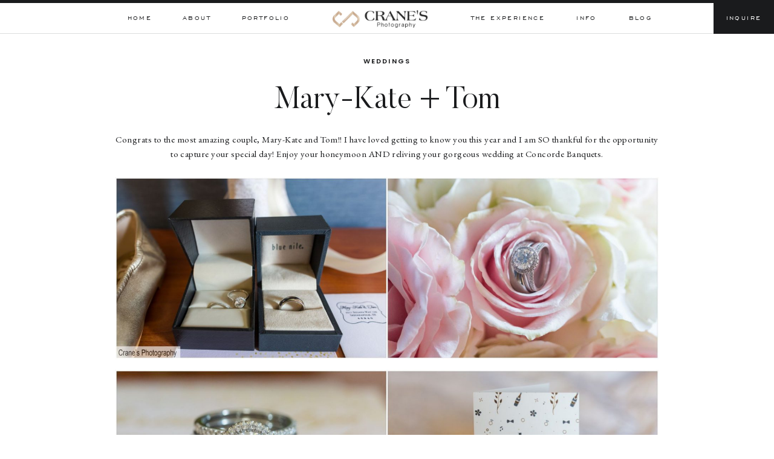

--- FILE ---
content_type: text/html; charset=UTF-8
request_url: https://chicagoweddingphotographer.com/a-summer-wedding-at-concorde-banquets/
body_size: 16506
content:
<!DOCTYPE html>
<html lang="en-US" class="d">
<head>
<link rel="stylesheet" type="text/css" href="//lib.showit.co/engine/2.6.4/showit.css" />
<meta name='robots' content='index, follow, max-image-preview:large, max-snippet:-1, max-video-preview:-1' />

            <script data-no-defer="1" data-ezscrex="false" data-cfasync="false" data-pagespeed-no-defer data-cookieconsent="ignore">
                var ctPublicFunctions = {"_ajax_nonce":"a529c2c9f9","_rest_nonce":"6123d3d42f","_ajax_url":"\/wp-admin\/admin-ajax.php","_rest_url":"https:\/\/chicagoweddingphotographer.com\/wp-json\/","data__cookies_type":"native","data__ajax_type":"custom_ajax","data__bot_detector_enabled":1,"data__frontend_data_log_enabled":1,"cookiePrefix":"","wprocket_detected":false,"host_url":"chicagoweddingphotographer.com","text__ee_click_to_select":"Click to select the whole data","text__ee_original_email":"The complete one is","text__ee_got_it":"Got it","text__ee_blocked":"Blocked","text__ee_cannot_connect":"Cannot connect","text__ee_cannot_decode":"Can not decode email. Unknown reason","text__ee_email_decoder":"CleanTalk email decoder","text__ee_wait_for_decoding":"The magic is on the way!","text__ee_decoding_process":"Please wait a few seconds while we decode the contact data."}
            </script>
        
            <script data-no-defer="1" data-ezscrex="false" data-cfasync="false" data-pagespeed-no-defer data-cookieconsent="ignore">
                var ctPublic = {"_ajax_nonce":"a529c2c9f9","settings__forms__check_internal":"0","settings__forms__check_external":"0","settings__forms__force_protection":0,"settings__forms__search_test":"0","settings__data__bot_detector_enabled":1,"settings__sfw__anti_crawler":0,"blog_home":"https:\/\/chicagoweddingphotographer.com\/","pixel__setting":"3","pixel__enabled":false,"pixel__url":"https:\/\/moderate9-v4.cleantalk.org\/pixel\/69b50b349f80e6a70b5e4f865eff476e.gif","data__email_check_before_post":"1","data__email_check_exist_post":1,"data__cookies_type":"native","data__key_is_ok":true,"data__visible_fields_required":true,"wl_brandname":"Anti-Spam by CleanTalk","wl_brandname_short":"CleanTalk","ct_checkjs_key":1314669569,"emailEncoderPassKey":"e370d6b032e67517bd4be0861c67595e","bot_detector_forms_excluded":"W10=","advancedCacheExists":false,"varnishCacheExists":false,"wc_ajax_add_to_cart":false}
            </script>
        
	<!-- This site is optimized with the Yoast SEO plugin v26.8 - https://yoast.com/product/yoast-seo-wordpress/ -->
	<title>Mary-Kate + Tom - Crane&#039;s Photography</title>
	<link rel="canonical" href="https://chicagoweddingphotographer.com/a-summer-wedding-at-concorde-banquets/" />
	<meta property="og:locale" content="en_US" />
	<meta property="og:type" content="article" />
	<meta property="og:title" content="Mary-Kate + Tom - Crane&#039;s Photography" />
	<meta property="og:description" content="Congrats to the most amazing couple, Mary-Kate and Tom!! I have loved getting to know you this year and I am SO thankful for the opportunity to capture your special day! Enjoy your honeymoon AND reliving your gorgeous wedding at Concorde Banquets." />
	<meta property="og:url" content="https://chicagoweddingphotographer.com/a-summer-wedding-at-concorde-banquets/" />
	<meta property="og:site_name" content="Crane&#039;s Photography" />
	<meta property="article:published_time" content="2017-08-25T22:33:32+00:00" />
	<meta property="article:modified_time" content="2020-06-10T03:10:29+00:00" />
	<meta property="og:image" content="https://chicagoweddingphotographer.com/wp-content/uploads/sites/12448/2017/08/A-Summer-Concord-Banquets-Wedding-42.jpg" />
	<meta property="og:image:width" content="2000" />
	<meta property="og:image:height" content="1336" />
	<meta property="og:image:type" content="image/jpeg" />
	<meta name="author" content="Radostin Donev" />
	<meta name="twitter:card" content="summary_large_image" />
	<meta name="twitter:label1" content="Written by" />
	<meta name="twitter:data1" content="Radostin Donev" />
	<script type="application/ld+json" class="yoast-schema-graph">{"@context":"https://schema.org","@graph":[{"@type":"Article","@id":"https://chicagoweddingphotographer.com/a-summer-wedding-at-concorde-banquets/#article","isPartOf":{"@id":"https://chicagoweddingphotographer.com/a-summer-wedding-at-concorde-banquets/"},"author":{"name":"Radostin Donev","@id":"https://chicagoweddingphotographer.com/#/schema/person/e2ae96e944b99e91959fa61a64845831"},"headline":"Mary-Kate + Tom","datePublished":"2017-08-25T22:33:32+00:00","dateModified":"2020-06-10T03:10:29+00:00","mainEntityOfPage":{"@id":"https://chicagoweddingphotographer.com/a-summer-wedding-at-concorde-banquets/"},"wordCount":51,"image":{"@id":"https://chicagoweddingphotographer.com/a-summer-wedding-at-concorde-banquets/#primaryimage"},"thumbnailUrl":"https://chicagoweddingphotographer.com/wp-content/uploads/sites/12448/2017/08/A-Summer-Concord-Banquets-Wedding-42.jpg","articleSection":["Weddings"],"inLanguage":"en-US"},{"@type":"WebPage","@id":"https://chicagoweddingphotographer.com/a-summer-wedding-at-concorde-banquets/","url":"https://chicagoweddingphotographer.com/a-summer-wedding-at-concorde-banquets/","name":"Mary-Kate + Tom - Crane&#039;s Photography","isPartOf":{"@id":"https://chicagoweddingphotographer.com/#website"},"primaryImageOfPage":{"@id":"https://chicagoweddingphotographer.com/a-summer-wedding-at-concorde-banquets/#primaryimage"},"image":{"@id":"https://chicagoweddingphotographer.com/a-summer-wedding-at-concorde-banquets/#primaryimage"},"thumbnailUrl":"https://chicagoweddingphotographer.com/wp-content/uploads/sites/12448/2017/08/A-Summer-Concord-Banquets-Wedding-42.jpg","datePublished":"2017-08-25T22:33:32+00:00","dateModified":"2020-06-10T03:10:29+00:00","author":{"@id":"https://chicagoweddingphotographer.com/#/schema/person/e2ae96e944b99e91959fa61a64845831"},"breadcrumb":{"@id":"https://chicagoweddingphotographer.com/a-summer-wedding-at-concorde-banquets/#breadcrumb"},"inLanguage":"en-US","potentialAction":[{"@type":"ReadAction","target":["https://chicagoweddingphotographer.com/a-summer-wedding-at-concorde-banquets/"]}]},{"@type":"ImageObject","inLanguage":"en-US","@id":"https://chicagoweddingphotographer.com/a-summer-wedding-at-concorde-banquets/#primaryimage","url":"https://chicagoweddingphotographer.com/wp-content/uploads/sites/12448/2017/08/A-Summer-Concord-Banquets-Wedding-42.jpg","contentUrl":"https://chicagoweddingphotographer.com/wp-content/uploads/sites/12448/2017/08/A-Summer-Concord-Banquets-Wedding-42.jpg","width":2000,"height":1336},{"@type":"BreadcrumbList","@id":"https://chicagoweddingphotographer.com/a-summer-wedding-at-concorde-banquets/#breadcrumb","itemListElement":[{"@type":"ListItem","position":1,"name":"Home","item":"https://chicagoweddingphotographer.com/"},{"@type":"ListItem","position":2,"name":"Blog","item":"https://chicagoweddingphotographer.com/blog/"},{"@type":"ListItem","position":3,"name":"Mary-Kate + Tom"}]},{"@type":"WebSite","@id":"https://chicagoweddingphotographer.com/#website","url":"https://chicagoweddingphotographer.com/","name":"Crane's Photography","description":"A creative platform to feature weddings and sessions I photograph and connect with readers like you.","potentialAction":[{"@type":"SearchAction","target":{"@type":"EntryPoint","urlTemplate":"https://chicagoweddingphotographer.com/?s={search_term_string}"},"query-input":{"@type":"PropertyValueSpecification","valueRequired":true,"valueName":"search_term_string"}}],"inLanguage":"en-US"},{"@type":"Person","@id":"https://chicagoweddingphotographer.com/#/schema/person/e2ae96e944b99e91959fa61a64845831","name":"Radostin Donev","image":{"@type":"ImageObject","inLanguage":"en-US","@id":"https://chicagoweddingphotographer.com/#/schema/person/image/","url":"https://secure.gravatar.com/avatar/18082645583a4cb46c2db6bcfc4ea52edf74fae2e35547fe0745c6e937fff578?s=96&d=mm&r=g","contentUrl":"https://secure.gravatar.com/avatar/18082645583a4cb46c2db6bcfc4ea52edf74fae2e35547fe0745c6e937fff578?s=96&d=mm&r=g","caption":"Radostin Donev"},"url":"https://chicagoweddingphotographer.com/author/randychicagoweddingphotographer-com/"}]}</script>
	<!-- / Yoast SEO plugin. -->


<link rel='dns-prefetch' href='//fd.cleantalk.org' />
<link rel="alternate" type="application/rss+xml" title="Crane&#039;s Photography &raquo; Feed" href="https://chicagoweddingphotographer.com/feed/" />
<link rel="alternate" type="application/rss+xml" title="Crane&#039;s Photography &raquo; Comments Feed" href="https://chicagoweddingphotographer.com/comments/feed/" />
<script type="text/javascript">
/* <![CDATA[ */
window._wpemojiSettings = {"baseUrl":"https:\/\/s.w.org\/images\/core\/emoji\/16.0.1\/72x72\/","ext":".png","svgUrl":"https:\/\/s.w.org\/images\/core\/emoji\/16.0.1\/svg\/","svgExt":".svg","source":{"concatemoji":"https:\/\/chicagoweddingphotographer.com\/wp-includes\/js\/wp-emoji-release.min.js?ver=6.8.3"}};
/*! This file is auto-generated */
!function(s,n){var o,i,e;function c(e){try{var t={supportTests:e,timestamp:(new Date).valueOf()};sessionStorage.setItem(o,JSON.stringify(t))}catch(e){}}function p(e,t,n){e.clearRect(0,0,e.canvas.width,e.canvas.height),e.fillText(t,0,0);var t=new Uint32Array(e.getImageData(0,0,e.canvas.width,e.canvas.height).data),a=(e.clearRect(0,0,e.canvas.width,e.canvas.height),e.fillText(n,0,0),new Uint32Array(e.getImageData(0,0,e.canvas.width,e.canvas.height).data));return t.every(function(e,t){return e===a[t]})}function u(e,t){e.clearRect(0,0,e.canvas.width,e.canvas.height),e.fillText(t,0,0);for(var n=e.getImageData(16,16,1,1),a=0;a<n.data.length;a++)if(0!==n.data[a])return!1;return!0}function f(e,t,n,a){switch(t){case"flag":return n(e,"\ud83c\udff3\ufe0f\u200d\u26a7\ufe0f","\ud83c\udff3\ufe0f\u200b\u26a7\ufe0f")?!1:!n(e,"\ud83c\udde8\ud83c\uddf6","\ud83c\udde8\u200b\ud83c\uddf6")&&!n(e,"\ud83c\udff4\udb40\udc67\udb40\udc62\udb40\udc65\udb40\udc6e\udb40\udc67\udb40\udc7f","\ud83c\udff4\u200b\udb40\udc67\u200b\udb40\udc62\u200b\udb40\udc65\u200b\udb40\udc6e\u200b\udb40\udc67\u200b\udb40\udc7f");case"emoji":return!a(e,"\ud83e\udedf")}return!1}function g(e,t,n,a){var r="undefined"!=typeof WorkerGlobalScope&&self instanceof WorkerGlobalScope?new OffscreenCanvas(300,150):s.createElement("canvas"),o=r.getContext("2d",{willReadFrequently:!0}),i=(o.textBaseline="top",o.font="600 32px Arial",{});return e.forEach(function(e){i[e]=t(o,e,n,a)}),i}function t(e){var t=s.createElement("script");t.src=e,t.defer=!0,s.head.appendChild(t)}"undefined"!=typeof Promise&&(o="wpEmojiSettingsSupports",i=["flag","emoji"],n.supports={everything:!0,everythingExceptFlag:!0},e=new Promise(function(e){s.addEventListener("DOMContentLoaded",e,{once:!0})}),new Promise(function(t){var n=function(){try{var e=JSON.parse(sessionStorage.getItem(o));if("object"==typeof e&&"number"==typeof e.timestamp&&(new Date).valueOf()<e.timestamp+604800&&"object"==typeof e.supportTests)return e.supportTests}catch(e){}return null}();if(!n){if("undefined"!=typeof Worker&&"undefined"!=typeof OffscreenCanvas&&"undefined"!=typeof URL&&URL.createObjectURL&&"undefined"!=typeof Blob)try{var e="postMessage("+g.toString()+"("+[JSON.stringify(i),f.toString(),p.toString(),u.toString()].join(",")+"));",a=new Blob([e],{type:"text/javascript"}),r=new Worker(URL.createObjectURL(a),{name:"wpTestEmojiSupports"});return void(r.onmessage=function(e){c(n=e.data),r.terminate(),t(n)})}catch(e){}c(n=g(i,f,p,u))}t(n)}).then(function(e){for(var t in e)n.supports[t]=e[t],n.supports.everything=n.supports.everything&&n.supports[t],"flag"!==t&&(n.supports.everythingExceptFlag=n.supports.everythingExceptFlag&&n.supports[t]);n.supports.everythingExceptFlag=n.supports.everythingExceptFlag&&!n.supports.flag,n.DOMReady=!1,n.readyCallback=function(){n.DOMReady=!0}}).then(function(){return e}).then(function(){var e;n.supports.everything||(n.readyCallback(),(e=n.source||{}).concatemoji?t(e.concatemoji):e.wpemoji&&e.twemoji&&(t(e.twemoji),t(e.wpemoji)))}))}((window,document),window._wpemojiSettings);
/* ]]> */
</script>
<style id='wp-emoji-styles-inline-css' type='text/css'>

	img.wp-smiley, img.emoji {
		display: inline !important;
		border: none !important;
		box-shadow: none !important;
		height: 1em !important;
		width: 1em !important;
		margin: 0 0.07em !important;
		vertical-align: -0.1em !important;
		background: none !important;
		padding: 0 !important;
	}
</style>
<link rel='stylesheet' id='wp-block-library-css' href='https://chicagoweddingphotographer.com/wp-includes/css/dist/block-library/style.min.css?ver=6.8.3' type='text/css' media='all' />
<style id='classic-theme-styles-inline-css' type='text/css'>
/*! This file is auto-generated */
.wp-block-button__link{color:#fff;background-color:#32373c;border-radius:9999px;box-shadow:none;text-decoration:none;padding:calc(.667em + 2px) calc(1.333em + 2px);font-size:1.125em}.wp-block-file__button{background:#32373c;color:#fff;text-decoration:none}
</style>
<style id='global-styles-inline-css' type='text/css'>
:root{--wp--preset--aspect-ratio--square: 1;--wp--preset--aspect-ratio--4-3: 4/3;--wp--preset--aspect-ratio--3-4: 3/4;--wp--preset--aspect-ratio--3-2: 3/2;--wp--preset--aspect-ratio--2-3: 2/3;--wp--preset--aspect-ratio--16-9: 16/9;--wp--preset--aspect-ratio--9-16: 9/16;--wp--preset--color--black: #000000;--wp--preset--color--cyan-bluish-gray: #abb8c3;--wp--preset--color--white: #ffffff;--wp--preset--color--pale-pink: #f78da7;--wp--preset--color--vivid-red: #cf2e2e;--wp--preset--color--luminous-vivid-orange: #ff6900;--wp--preset--color--luminous-vivid-amber: #fcb900;--wp--preset--color--light-green-cyan: #7bdcb5;--wp--preset--color--vivid-green-cyan: #00d084;--wp--preset--color--pale-cyan-blue: #8ed1fc;--wp--preset--color--vivid-cyan-blue: #0693e3;--wp--preset--color--vivid-purple: #9b51e0;--wp--preset--gradient--vivid-cyan-blue-to-vivid-purple: linear-gradient(135deg,rgba(6,147,227,1) 0%,rgb(155,81,224) 100%);--wp--preset--gradient--light-green-cyan-to-vivid-green-cyan: linear-gradient(135deg,rgb(122,220,180) 0%,rgb(0,208,130) 100%);--wp--preset--gradient--luminous-vivid-amber-to-luminous-vivid-orange: linear-gradient(135deg,rgba(252,185,0,1) 0%,rgba(255,105,0,1) 100%);--wp--preset--gradient--luminous-vivid-orange-to-vivid-red: linear-gradient(135deg,rgba(255,105,0,1) 0%,rgb(207,46,46) 100%);--wp--preset--gradient--very-light-gray-to-cyan-bluish-gray: linear-gradient(135deg,rgb(238,238,238) 0%,rgb(169,184,195) 100%);--wp--preset--gradient--cool-to-warm-spectrum: linear-gradient(135deg,rgb(74,234,220) 0%,rgb(151,120,209) 20%,rgb(207,42,186) 40%,rgb(238,44,130) 60%,rgb(251,105,98) 80%,rgb(254,248,76) 100%);--wp--preset--gradient--blush-light-purple: linear-gradient(135deg,rgb(255,206,236) 0%,rgb(152,150,240) 100%);--wp--preset--gradient--blush-bordeaux: linear-gradient(135deg,rgb(254,205,165) 0%,rgb(254,45,45) 50%,rgb(107,0,62) 100%);--wp--preset--gradient--luminous-dusk: linear-gradient(135deg,rgb(255,203,112) 0%,rgb(199,81,192) 50%,rgb(65,88,208) 100%);--wp--preset--gradient--pale-ocean: linear-gradient(135deg,rgb(255,245,203) 0%,rgb(182,227,212) 50%,rgb(51,167,181) 100%);--wp--preset--gradient--electric-grass: linear-gradient(135deg,rgb(202,248,128) 0%,rgb(113,206,126) 100%);--wp--preset--gradient--midnight: linear-gradient(135deg,rgb(2,3,129) 0%,rgb(40,116,252) 100%);--wp--preset--font-size--small: 13px;--wp--preset--font-size--medium: 20px;--wp--preset--font-size--large: 36px;--wp--preset--font-size--x-large: 42px;--wp--preset--spacing--20: 0.44rem;--wp--preset--spacing--30: 0.67rem;--wp--preset--spacing--40: 1rem;--wp--preset--spacing--50: 1.5rem;--wp--preset--spacing--60: 2.25rem;--wp--preset--spacing--70: 3.38rem;--wp--preset--spacing--80: 5.06rem;--wp--preset--shadow--natural: 6px 6px 9px rgba(0, 0, 0, 0.2);--wp--preset--shadow--deep: 12px 12px 50px rgba(0, 0, 0, 0.4);--wp--preset--shadow--sharp: 6px 6px 0px rgba(0, 0, 0, 0.2);--wp--preset--shadow--outlined: 6px 6px 0px -3px rgba(255, 255, 255, 1), 6px 6px rgba(0, 0, 0, 1);--wp--preset--shadow--crisp: 6px 6px 0px rgba(0, 0, 0, 1);}:where(.is-layout-flex){gap: 0.5em;}:where(.is-layout-grid){gap: 0.5em;}body .is-layout-flex{display: flex;}.is-layout-flex{flex-wrap: wrap;align-items: center;}.is-layout-flex > :is(*, div){margin: 0;}body .is-layout-grid{display: grid;}.is-layout-grid > :is(*, div){margin: 0;}:where(.wp-block-columns.is-layout-flex){gap: 2em;}:where(.wp-block-columns.is-layout-grid){gap: 2em;}:where(.wp-block-post-template.is-layout-flex){gap: 1.25em;}:where(.wp-block-post-template.is-layout-grid){gap: 1.25em;}.has-black-color{color: var(--wp--preset--color--black) !important;}.has-cyan-bluish-gray-color{color: var(--wp--preset--color--cyan-bluish-gray) !important;}.has-white-color{color: var(--wp--preset--color--white) !important;}.has-pale-pink-color{color: var(--wp--preset--color--pale-pink) !important;}.has-vivid-red-color{color: var(--wp--preset--color--vivid-red) !important;}.has-luminous-vivid-orange-color{color: var(--wp--preset--color--luminous-vivid-orange) !important;}.has-luminous-vivid-amber-color{color: var(--wp--preset--color--luminous-vivid-amber) !important;}.has-light-green-cyan-color{color: var(--wp--preset--color--light-green-cyan) !important;}.has-vivid-green-cyan-color{color: var(--wp--preset--color--vivid-green-cyan) !important;}.has-pale-cyan-blue-color{color: var(--wp--preset--color--pale-cyan-blue) !important;}.has-vivid-cyan-blue-color{color: var(--wp--preset--color--vivid-cyan-blue) !important;}.has-vivid-purple-color{color: var(--wp--preset--color--vivid-purple) !important;}.has-black-background-color{background-color: var(--wp--preset--color--black) !important;}.has-cyan-bluish-gray-background-color{background-color: var(--wp--preset--color--cyan-bluish-gray) !important;}.has-white-background-color{background-color: var(--wp--preset--color--white) !important;}.has-pale-pink-background-color{background-color: var(--wp--preset--color--pale-pink) !important;}.has-vivid-red-background-color{background-color: var(--wp--preset--color--vivid-red) !important;}.has-luminous-vivid-orange-background-color{background-color: var(--wp--preset--color--luminous-vivid-orange) !important;}.has-luminous-vivid-amber-background-color{background-color: var(--wp--preset--color--luminous-vivid-amber) !important;}.has-light-green-cyan-background-color{background-color: var(--wp--preset--color--light-green-cyan) !important;}.has-vivid-green-cyan-background-color{background-color: var(--wp--preset--color--vivid-green-cyan) !important;}.has-pale-cyan-blue-background-color{background-color: var(--wp--preset--color--pale-cyan-blue) !important;}.has-vivid-cyan-blue-background-color{background-color: var(--wp--preset--color--vivid-cyan-blue) !important;}.has-vivid-purple-background-color{background-color: var(--wp--preset--color--vivid-purple) !important;}.has-black-border-color{border-color: var(--wp--preset--color--black) !important;}.has-cyan-bluish-gray-border-color{border-color: var(--wp--preset--color--cyan-bluish-gray) !important;}.has-white-border-color{border-color: var(--wp--preset--color--white) !important;}.has-pale-pink-border-color{border-color: var(--wp--preset--color--pale-pink) !important;}.has-vivid-red-border-color{border-color: var(--wp--preset--color--vivid-red) !important;}.has-luminous-vivid-orange-border-color{border-color: var(--wp--preset--color--luminous-vivid-orange) !important;}.has-luminous-vivid-amber-border-color{border-color: var(--wp--preset--color--luminous-vivid-amber) !important;}.has-light-green-cyan-border-color{border-color: var(--wp--preset--color--light-green-cyan) !important;}.has-vivid-green-cyan-border-color{border-color: var(--wp--preset--color--vivid-green-cyan) !important;}.has-pale-cyan-blue-border-color{border-color: var(--wp--preset--color--pale-cyan-blue) !important;}.has-vivid-cyan-blue-border-color{border-color: var(--wp--preset--color--vivid-cyan-blue) !important;}.has-vivid-purple-border-color{border-color: var(--wp--preset--color--vivid-purple) !important;}.has-vivid-cyan-blue-to-vivid-purple-gradient-background{background: var(--wp--preset--gradient--vivid-cyan-blue-to-vivid-purple) !important;}.has-light-green-cyan-to-vivid-green-cyan-gradient-background{background: var(--wp--preset--gradient--light-green-cyan-to-vivid-green-cyan) !important;}.has-luminous-vivid-amber-to-luminous-vivid-orange-gradient-background{background: var(--wp--preset--gradient--luminous-vivid-amber-to-luminous-vivid-orange) !important;}.has-luminous-vivid-orange-to-vivid-red-gradient-background{background: var(--wp--preset--gradient--luminous-vivid-orange-to-vivid-red) !important;}.has-very-light-gray-to-cyan-bluish-gray-gradient-background{background: var(--wp--preset--gradient--very-light-gray-to-cyan-bluish-gray) !important;}.has-cool-to-warm-spectrum-gradient-background{background: var(--wp--preset--gradient--cool-to-warm-spectrum) !important;}.has-blush-light-purple-gradient-background{background: var(--wp--preset--gradient--blush-light-purple) !important;}.has-blush-bordeaux-gradient-background{background: var(--wp--preset--gradient--blush-bordeaux) !important;}.has-luminous-dusk-gradient-background{background: var(--wp--preset--gradient--luminous-dusk) !important;}.has-pale-ocean-gradient-background{background: var(--wp--preset--gradient--pale-ocean) !important;}.has-electric-grass-gradient-background{background: var(--wp--preset--gradient--electric-grass) !important;}.has-midnight-gradient-background{background: var(--wp--preset--gradient--midnight) !important;}.has-small-font-size{font-size: var(--wp--preset--font-size--small) !important;}.has-medium-font-size{font-size: var(--wp--preset--font-size--medium) !important;}.has-large-font-size{font-size: var(--wp--preset--font-size--large) !important;}.has-x-large-font-size{font-size: var(--wp--preset--font-size--x-large) !important;}
:where(.wp-block-post-template.is-layout-flex){gap: 1.25em;}:where(.wp-block-post-template.is-layout-grid){gap: 1.25em;}
:where(.wp-block-columns.is-layout-flex){gap: 2em;}:where(.wp-block-columns.is-layout-grid){gap: 2em;}
:root :where(.wp-block-pullquote){font-size: 1.5em;line-height: 1.6;}
</style>
<link rel='stylesheet' id='cleantalk-public-css-css' href='https://chicagoweddingphotographer.com/wp-content/plugins/cleantalk-spam-protect/css/cleantalk-public.min.css?ver=6.67_1762383432' type='text/css' media='all' />
<link rel='stylesheet' id='cleantalk-email-decoder-css-css' href='https://chicagoweddingphotographer.com/wp-content/plugins/cleantalk-spam-protect/css/cleantalk-email-decoder.min.css?ver=6.67_1762383432' type='text/css' media='all' />
<script type="text/javascript" src="https://chicagoweddingphotographer.com/wp-content/plugins/cleantalk-spam-protect/js/apbct-public-bundle.min.js?ver=6.67_1762383432" id="apbct-public-bundle.min-js-js"></script>
<script type="text/javascript" src="https://fd.cleantalk.org/ct-bot-detector-wrapper.js?ver=6.67" id="ct_bot_detector-js" defer="defer" data-wp-strategy="defer"></script>
<script type="text/javascript" src="https://chicagoweddingphotographer.com/wp-includes/js/jquery/jquery.min.js?ver=3.7.1" id="jquery-core-js"></script>
<script type="text/javascript" src="https://chicagoweddingphotographer.com/wp-includes/js/jquery/jquery-migrate.min.js?ver=3.4.1" id="jquery-migrate-js"></script>
<script type="text/javascript" src="https://chicagoweddingphotographer.com/wp-content/plugins/showit/public/js/showit.js?ver=1765982834" id="si-script-js"></script>
<link rel="https://api.w.org/" href="https://chicagoweddingphotographer.com/wp-json/" /><link rel="alternate" title="JSON" type="application/json" href="https://chicagoweddingphotographer.com/wp-json/wp/v2/posts/18557" /><link rel="EditURI" type="application/rsd+xml" title="RSD" href="https://chicagoweddingphotographer.com/xmlrpc.php?rsd" />
<link rel='shortlink' href='https://chicagoweddingphotographer.com/?p=18557' />
<link rel="alternate" title="oEmbed (JSON)" type="application/json+oembed" href="https://chicagoweddingphotographer.com/wp-json/oembed/1.0/embed?url=https%3A%2F%2Fchicagoweddingphotographer.com%2Fa-summer-wedding-at-concorde-banquets%2F" />
<link rel="alternate" title="oEmbed (XML)" type="text/xml+oembed" href="https://chicagoweddingphotographer.com/wp-json/oembed/1.0/embed?url=https%3A%2F%2Fchicagoweddingphotographer.com%2Fa-summer-wedding-at-concorde-banquets%2F&#038;format=xml" />
<style type="text/css">.recentcomments a{display:inline !important;padding:0 !important;margin:0 !important;}</style>
<meta charset="UTF-8" />
<meta name="viewport" content="width=device-width, initial-scale=1" />
<link rel="icon" type="image/png" href="//static.showit.co/200/w3d6URGoTfmsm981IPEaWg/99075/logo_only.png" />
<link rel="preconnect" href="https://static.showit.co" />

<link rel="preconnect" href="https://fonts.googleapis.com">
<link rel="preconnect" href="https://fonts.gstatic.com" crossorigin>
<link href="https://fonts.googleapis.com/css?family=Poppins:600|EB+Garamond:regular" rel="stylesheet" type="text/css"/>
<style>
@font-face{font-family:Engravers Gothic;src:url('//static.showit.co/file/trKIDwVdSAmYeuCoJSDA_w/shared/engraversgothicbt-regular.woff');}
@font-face{font-family:Butler Light;src:url('//static.showit.co/file/2e1Acaj6Q_GJ13F_DLJoeQ/shared/butler-light.woff');}
@font-face{font-family:Butler Ultra Light;src:url('//static.showit.co/file/zMFOwtj7TjS-mnSwI2hbDg/shared/butler_ultra_light-webfont.woff');}
</style>
<script id="init_data" type="application/json">
{"mobile":{"w":320},"desktop":{"w":1200,"defaultTrIn":{"type":"fade"},"defaultTrOut":{"type":"fade"},"bgFillType":"color","bgColor":"colors-7"},"sid":"qjhrpjmdseevqtoungfgfg","break":768,"assetURL":"//static.showit.co","contactFormId":"99075/216315","cfAction":"aHR0cHM6Ly9jbGllbnRzZXJ2aWNlLnNob3dpdC5jby9jb250YWN0Zm9ybQ==","sgAction":"aHR0cHM6Ly9jbGllbnRzZXJ2aWNlLnNob3dpdC5jby9zb2NpYWxncmlk","blockData":[{"slug":"mobile-menu","visible":"m","states":[],"d":{"h":0,"w":1200,"bgFillType":"color","bgColor":"#000000:0","bgMediaType":"none"},"m":{"h":535,"w":320,"locking":{"side":"t"},"nature":"wH","trIn":{"type":"slide","duration":1,"direction":"Down"},"trOut":{"type":"slide","duration":1,"direction":"Up"},"stateTrIn":{"type":"fade","duration":0.2,"direction":"none"},"stateTrOut":{"type":"fade","duration":0.2,"direction":"none"},"bgFillType":"color","bgColor":"colors-7","bgMediaType":"none","tr":{"in":{"cl":"slideInDown","d":1,"dl":"0"},"out":{"cl":"slideOutUp","d":1,"dl":"0"}}}},{"slug":"mobile-menu-closed","visible":"m","states":[],"d":{"h":400,"w":1200,"bgFillType":"color","bgColor":"#FFFFFF","bgMediaType":"none"},"m":{"h":49,"w":320,"locking":{"side":"st","scrollOffset":1},"bgFillType":"color","bgColor":"colors-3","bgMediaType":"none"}},{"slug":"desktop-menu","visible":"d","states":[],"d":{"h":56,"w":1200,"locking":{"side":"st"},"bgFillType":"color","bgColor":"#FFFFFF","bgMediaType":"none"},"m":{"h":166,"w":320,"bgFillType":"color","bgColor":"#FFFFFF","bgMediaType":"none"}},{"slug":"title","visible":"a","states":[],"d":{"h":136,"w":1200,"nature":"dH","bgFillType":"color","bgColor":"#FFFFFF","bgMediaType":"none"},"m":{"h":117,"w":320,"nature":"dH","bgFillType":"color","bgColor":"#FFFFFF","bgMediaType":"none"}},{"slug":"post-content","visible":"a","states":[],"d":{"h":236,"w":1200,"nature":"dH","bgFillType":"color","bgColor":"#FFFFFF","bgMediaType":"none"},"m":{"h":322,"w":320,"nature":"dH","bgFillType":"color","bgColor":"#FFFFFF","bgMediaType":"none"}},{"slug":"comment","visible":"a","states":[],"d":{"h":50,"w":1200,"bgFillType":"color","bgColor":"colors-7","bgMediaType":"none"},"m":{"h":68,"w":320,"nature":"dH","bgFillType":"color","bgColor":"colors-2","bgMediaType":"none"}},{"slug":"existing-comments","visible":"a","states":[],"d":{"h":62,"w":1200,"nature":"dH","bgFillType":"color","bgColor":"colors-7","bgMediaType":"none"},"m":{"h":113,"w":320,"nature":"dH","bgFillType":"color","bgColor":"colors-2","bgMediaType":"none"}},{"slug":"comments-form","visible":"a","states":[],"d":{"h":116,"w":1200,"nature":"dH","bgFillType":"color","bgColor":"colors-7","bgMediaType":"none"},"m":{"h":161,"w":320,"nature":"dH","bgFillType":"color","bgColor":"colors-2","bgMediaType":"none"}},{"slug":"pagination","visible":"a","states":[],"d":{"h":119,"w":1200,"bgFillType":"color","bgColor":"colors-7","bgMediaType":"none"},"m":{"h":128,"w":320,"bgFillType":"color","bgColor":"colors-7","bgMediaType":"none"}},{"slug":"featured-post-option-1","visible":"a","states":[],"d":{"h":619,"w":1200,"bgFillType":"color","bgColor":"colors-7","bgMediaType":"none"},"m":{"h":461,"w":320,"bgFillType":"color","bgColor":"colors-0","bgMediaType":"none"}}],"elementData":[{"type":"icon","visible":"a","id":"mobile-menu_0","blockId":"mobile-menu","m":{"x":168,"y":478,"w":19,"h":19,"a":0},"d":{"x":559.282,"y":198.878,"w":16.599,"h":15.622,"a":0}},{"type":"icon","visible":"a","id":"mobile-menu_1","blockId":"mobile-menu","m":{"x":133,"y":478,"w":19,"h":19,"a":0},"d":{"x":525.495,"y":198.878,"w":16.599,"h":15.622,"a":0}},{"type":"text","visible":"m","id":"mobile-menu_2","blockId":"mobile-menu","m":{"x":96,"y":248,"w":128,"h":17,"a":0},"d":{"x":875.192,"y":92.282,"w":88.012,"h":18.01,"a":0}},{"type":"text","visible":"m","id":"mobile-menu_3","blockId":"mobile-menu","m":{"x":96,"y":208,"w":128,"h":17,"a":0},"d":{"x":757.926,"y":92.282,"w":90.003,"h":18.011,"a":0}},{"type":"text","visible":"m","id":"mobile-menu_4","blockId":"mobile-menu","m":{"x":96,"y":127,"w":128,"h":17,"a":0},"d":{"x":198.731,"y":92.287,"w":70.013,"h":18.001,"a":0}},{"type":"text","visible":"m","id":"mobile-menu_5","blockId":"mobile-menu","m":{"x":96,"y":168,"w":128,"h":17,"a":0},"d":{"x":291.569,"y":92.287,"w":104.005,"h":18.001,"a":0}},{"type":"text","visible":"m","id":"mobile-menu_6","blockId":"mobile-menu","m":{"x":96,"y":87,"w":128,"h":17,"a":0},"d":{"x":114.89,"y":92.287,"w":61.017,"h":18.001,"a":0}},{"type":"simple","visible":"a","id":"mobile-menu_7","blockId":"mobile-menu","m":{"x":0,"y":-1,"w":320,"h":5,"a":0,"lockV":"t"},"d":{"x":360,"y":0,"w":480,"h":0,"a":0}},{"type":"icon","visible":"m","id":"mobile-menu_8","blockId":"mobile-menu","m":{"x":289,"y":11,"w":19,"h":32,"a":0,"lockV":"t"},"d":{"x":575,"y":175,"w":100,"h":100,"a":0},"pc":[{"type":"hide","block":"mobile-menu"}]},{"type":"simple","visible":"a","id":"mobile-menu_9","blockId":"mobile-menu","m":{"x":0,"y":50,"w":320,"h":1,"a":0,"lockV":"t"},"d":{"x":360,"y":120,"w":480,"h":160,"a":0}},{"type":"icon","visible":"a","id":"mobile-menu_10","blockId":"mobile-menu","m":{"x":154,"y":433,"w":13,"h":13,"a":0},"d":{"x":593,"y":352,"w":15,"h":15,"a":0}},{"type":"text","visible":"m","id":"mobile-menu_11","blockId":"mobile-menu","m":{"x":96,"y":289,"w":128,"h":17,"a":0},"d":{"x":875.192,"y":92.282,"w":88.012,"h":18.01,"a":0}},{"type":"text","visible":"m","id":"mobile-menu_12","blockId":"mobile-menu","m":{"x":96,"y":329,"w":128,"h":17,"a":0},"d":{"x":885.192,"y":102.282,"w":88.012,"h":18.01,"a":0}},{"type":"graphic","visible":"a","id":"mobile-menu_13","blockId":"mobile-menu","m":{"x":60,"y":16,"w":200,"h":24,"a":0,"gs":{"t":"fit"}},"d":{"x":600,"y":0,"w":0,"h":0,"a":0},"c":{"key":"Gq0aZmL8Qpi7FTNSepfPFQ/99075/asset_14.jpg","aspect_ratio":5.37634}},{"type":"icon","visible":"m","id":"mobile-menu-closed_0","blockId":"mobile-menu-closed","m":{"x":289,"y":11,"w":19,"h":32,"a":0},"d":{"x":575,"y":175,"w":100,"h":100,"a":0},"pc":[{"type":"show","block":"mobile-menu"}]},{"type":"simple","visible":"a","id":"mobile-menu-closed_1","blockId":"mobile-menu-closed","m":{"x":0,"y":0,"w":320,"h":5,"a":0},"d":{"x":360,"y":120,"w":480,"h":160,"a":0}},{"type":"simple","visible":"a","id":"mobile-menu-closed_2","blockId":"mobile-menu-closed","m":{"x":0,"y":49,"w":320,"h":1,"a":0},"d":{"x":360,"y":120,"w":480,"h":160,"a":0}},{"type":"graphic","visible":"a","id":"mobile-menu-closed_3","blockId":"mobile-menu-closed","m":{"x":60,"y":16,"w":200,"h":24,"a":0,"gs":{"t":"fit"}},"d":{"x":180,"y":122,"w":840,"h":156,"a":0},"c":{"key":"Gq0aZmL8Qpi7FTNSepfPFQ/99075/asset_14.jpg","aspect_ratio":5.37634}},{"type":"text","visible":"d","id":"desktop-menu_0","blockId":"desktop-menu","m":{"x":94.999,"y":462.5,"w":128.003,"h":17.003,"a":0},"d":{"x":911,"y":23,"w":38,"h":18,"a":0}},{"type":"text","visible":"d","id":"desktop-menu_1","blockId":"desktop-menu","m":{"x":95.999,"y":435.011,"w":128.003,"h":17.003,"a":0},"d":{"x":998,"y":23,"w":42,"h":18,"a":0}},{"type":"text","visible":"d","id":"desktop-menu_2","blockId":"desktop-menu","m":{"x":95.999,"y":407.523,"w":128.003,"h":17.003,"a":0},"d":{"x":738,"y":23,"w":124,"h":18,"a":0}},{"type":"text","visible":"d","id":"desktop-menu_3","blockId":"desktop-menu","m":{"x":95.999,"y":380.034,"w":128.003,"h":17.003,"a":0},"d":{"x":359,"y":23,"w":81,"h":18,"a":0}},{"type":"text","visible":"d","id":"desktop-menu_4","blockId":"desktop-menu","m":{"x":95.999,"y":352.546,"w":128.003,"h":17.003,"a":0},"d":{"x":261,"y":23,"w":49,"h":18,"a":0}},{"type":"text","visible":"d","id":"desktop-menu_5","blockId":"desktop-menu","m":{"x":95.999,"y":325.057,"w":128.003,"h":17.003,"a":0},"d":{"x":170,"y":23,"w":42,"h":18,"a":0}},{"type":"simple","visible":"a","id":"desktop-menu_6","blockId":"desktop-menu","m":{"x":0,"y":0,"w":320,"h":1,"a":0},"d":{"x":0,"y":0,"w":1200,"h":5,"a":0,"lockH":"s"}},{"type":"simple","visible":"a","id":"desktop-menu_7","blockId":"desktop-menu","m":{"x":0,"y":0,"w":320,"h":1,"a":0},"d":{"x":-2,"y":55,"w":1200,"h":1,"a":0,"lockH":"s"}},{"type":"simple","visible":"a","id":"desktop-menu_8","blockId":"desktop-menu","m":{"x":48,"y":25,"w":224,"h":116.19999999999999,"a":0},"d":{"x":1100,"y":0,"w":100,"h":56,"a":0,"lockH":"r"}},{"type":"text","visible":"d","id":"desktop-menu_9","blockId":"desktop-menu","m":{"x":104.999,"y":472.5,"w":128.003,"h":17.003,"a":0},"d":{"x":1120,"y":23,"w":60,"h":18,"a":0,"lockH":"r"}},{"type":"graphic","visible":"a","id":"desktop-menu_10","blockId":"desktop-menu","m":{"x":48,"y":15,"w":224,"h":137,"a":0},"d":{"x":488,"y":17,"w":201,"h":29,"a":0,"gs":{"t":"fit"}},"c":{"key":"Gq0aZmL8Qpi7FTNSepfPFQ/99075/asset_14.jpg","aspect_ratio":5.37634}},{"type":"text","visible":"a","id":"title_0","blockId":"title","m":{"x":24,"y":76,"w":273,"h":39,"a":0},"d":{"x":211,"y":81,"w":779,"h":54,"a":0}},{"type":"text","visible":"a","id":"title_1","blockId":"title","m":{"x":87,"y":43,"w":147,"h":17,"a":0},"d":{"x":337,"y":36,"w":526,"h":21,"a":0}},{"type":"text","visible":"a","id":"post-content_0","blockId":"post-content","m":{"x":25,"y":12,"w":270,"h":255,"a":0},"d":{"x":150,"y":21,"w":900,"h":167,"a":0}},{"type":"icon","visible":"a","id":"post-content_1","blockId":"post-content","m":{"x":153,"y":295,"w":13,"h":13,"a":0,"lockV":"b"},"d":{"x":593,"y":195,"w":15,"h":15,"a":0,"lockV":"b"}},{"type":"text","visible":"a","id":"comment_0","blockId":"comment","m":{"x":25,"y":34.111,"w":198.013,"h":21,"a":0},"d":{"x":250.533,"y":19.279,"w":363.01,"h":31.019,"a":0},"pc":[{"type":"show","block":"existing-comments"},{"type":"show","block":"comments-form"}]},{"type":"text","visible":"a","id":"existing-comments_0","blockId":"existing-comments","m":{"x":25,"y":7,"w":270,"h":95,"a":0},"d":{"x":250,"y":10,"w":700,"h":49,"a":0}},{"type":"text","visible":"a","id":"comments-form_0","blockId":"comments-form","m":{"x":25,"y":39,"w":270,"h":108,"a":0},"d":{"x":250,"y":33,"w":700,"h":75,"a":0}},{"type":"simple","visible":"a","id":"comments-form_1","blockId":"comments-form","m":{"x":25,"y":17.445,"w":270,"h":1.003,"a":0},"d":{"x":250,"y":16,"w":700,"h":1.014,"a":0,"o":25}},{"type":"text","visible":"a","id":"pagination_0","blockId":"pagination","m":{"x":21,"y":52,"w":278,"h":26,"a":0,"lockV":"b"},"d":{"x":89,"y":60,"w":368,"h":26,"a":0,"lockV":"b"}},{"type":"text","visible":"a","id":"pagination_1","blockId":"pagination","m":{"x":18,"y":26,"w":285,"h":23,"a":0,"lockV":"b"},"d":{"x":747,"y":60,"w":369,"h":26,"a":0,"lockV":"b"}},{"type":"simple","visible":"a","id":"pagination_2","blockId":"pagination","m":{"x":68,"y":139,"w":179,"h":1,"a":0},"d":{"x":87,"y":23,"w":1026,"h":1,"a":0}},{"type":"text","visible":"a","id":"pagination_3","blockId":"pagination","m":{"x":66,"y":79,"w":188,"h":24,"a":0,"lockV":"b"},"d":{"x":477,"y":60,"w":247,"h":26,"a":0,"lockV":"b"}},{"type":"graphic","visible":"a","id":"featured-post-option-1_0","blockId":"featured-post-option-1","m":{"x":0,"y":0,"w":320,"h":282,"a":0,"gs":{"s":0}},"d":{"x":0,"y":0,"w":1200,"h":619,"a":0,"lockH":"s"},"c":{"key":"n4Gw7PaKTgO82Y12kvmKSw/shared/castello-di-celsa-krmorenophoto-140.jpg","aspect_ratio":0.74442}},{"type":"simple","visible":"d","id":"featured-post-option-1_1","blockId":"featured-post-option-1","m":{"x":0,"y":277,"w":320,"h":189,"a":0},"d":{"x":258,"y":147,"w":684,"h":325,"a":0}},{"type":"text","visible":"a","id":"featured-post-option-1_2","blockId":"featured-post-option-1","m":{"x":6,"y":345,"w":308,"h":58,"a":0},"d":{"x":340,"y":249,"w":520,"h":101,"a":0}},{"type":"icon","visible":"a","id":"featured-post-option-1_3","blockId":"featured-post-option-1","m":{"x":154,"y":411,"w":13,"h":13,"a":0},"d":{"x":593,"y":397,"w":15,"h":15,"a":0}},{"type":"text","visible":"d","id":"featured-post-option-1_4","blockId":"featured-post-option-1","m":{"x":35,"y":252,"w":186,"h":17,"a":0},"d":{"x":489,"y":369,"w":223,"h":19,"a":0}},{"type":"text","visible":"a","id":"featured-post-option-1_5","blockId":"featured-post-option-1","m":{"x":37,"y":318,"w":246,"h":17,"a":0},"d":{"x":506,"y":208,"w":188,"h":21,"a":0}}]}
</script>
<link
rel="stylesheet"
type="text/css"
href="https://cdnjs.cloudflare.com/ajax/libs/animate.css/3.4.0/animate.min.css"
/>


<script src="//lib.showit.co/engine/2.6.4/showit-lib.min.js"></script>
<script src="//lib.showit.co/engine/2.6.4/showit.min.js"></script>
<script>

function initPage(){

}
</script>

<style id="si-page-css">
html.m {background-color:rgba(255,255,255,1);}
html.d {background-color:rgba(255,255,255,1);}
.d .se:has(.st-primary) {border-radius:10px;box-shadow:none;opacity:1;overflow:hidden;transition-duration:0.5s;}
.d .st-primary {padding:10px 14px 10px 14px;border-width:0px;border-color:rgba(26,27,29,1);background-color:rgba(26,27,29,1);background-image:none;border-radius:inherit;transition-duration:0.5s;}
.d .st-primary span {color:rgba(255,255,255,1);font-family:'Poppins';font-weight:600;font-style:normal;font-size:11px;text-align:center;text-transform:uppercase;letter-spacing:0.2em;line-height:1.8;transition-duration:0.5s;}
.d .se:has(.st-primary:hover), .d .se:has(.trigger-child-hovers:hover .st-primary) {}
.d .st-primary.se-button:hover, .d .trigger-child-hovers:hover .st-primary.se-button {background-color:rgba(26,27,29,1);background-image:none;transition-property:background-color,background-image;}
.d .st-primary.se-button:hover span, .d .trigger-child-hovers:hover .st-primary.se-button span {}
.m .se:has(.st-primary) {border-radius:10px;box-shadow:none;opacity:1;overflow:hidden;}
.m .st-primary {padding:10px 14px 10px 14px;border-width:0px;border-color:rgba(26,27,29,1);background-color:rgba(26,27,29,1);background-image:none;border-radius:inherit;}
.m .st-primary span {color:rgba(255,255,255,1);font-family:'Poppins';font-weight:600;font-style:normal;font-size:10px;text-align:center;text-transform:uppercase;letter-spacing:0.2em;line-height:1.4;}
.d .se:has(.st-secondary) {border-radius:10px;box-shadow:none;opacity:1;overflow:hidden;transition-duration:0.5s;}
.d .st-secondary {padding:10px 14px 10px 14px;border-width:2px;border-color:rgba(26,27,29,1);background-color:rgba(0,0,0,0);background-image:none;border-radius:inherit;transition-duration:0.5s;}
.d .st-secondary span {color:rgba(26,27,29,1);font-family:'Poppins';font-weight:600;font-style:normal;font-size:11px;text-align:center;text-transform:uppercase;letter-spacing:0.2em;line-height:1.8;transition-duration:0.5s;}
.d .se:has(.st-secondary:hover), .d .se:has(.trigger-child-hovers:hover .st-secondary) {}
.d .st-secondary.se-button:hover, .d .trigger-child-hovers:hover .st-secondary.se-button {border-color:rgba(26,27,29,0.7);background-color:rgba(0,0,0,0);background-image:none;transition-property:border-color,background-color,background-image;}
.d .st-secondary.se-button:hover span, .d .trigger-child-hovers:hover .st-secondary.se-button span {color:rgba(26,27,29,0.7);transition-property:color;}
.m .se:has(.st-secondary) {border-radius:10px;box-shadow:none;opacity:1;overflow:hidden;}
.m .st-secondary {padding:10px 14px 10px 14px;border-width:2px;border-color:rgba(26,27,29,1);background-color:rgba(0,0,0,0);background-image:none;border-radius:inherit;}
.m .st-secondary span {color:rgba(26,27,29,1);font-family:'Poppins';font-weight:600;font-style:normal;font-size:10px;text-align:center;text-transform:uppercase;letter-spacing:0.2em;line-height:1.4;}
.d .st-d-title,.d .se-wpt h1 {color:rgba(26,27,29,1);line-height:1.2;letter-spacing:0em;font-size:48px;text-align:center;font-family:'Butler Ultra Light';font-weight:400;font-style:normal;}
.d .se-wpt h1 {margin-bottom:30px;}
.d .st-d-title.se-rc a {color:rgba(26,27,29,1);}
.d .st-d-title.se-rc a:hover {text-decoration:underline;color:rgba(26,27,29,1);opacity:0.8;}
.m .st-m-title,.m .se-wpt h1 {color:rgba(26,27,29,1);line-height:1.2;letter-spacing:0em;font-size:40px;text-align:center;font-family:'Butler Ultra Light';font-weight:400;font-style:normal;}
.m .se-wpt h1 {margin-bottom:20px;}
.m .st-m-title.se-rc a {color:rgba(26,27,29,1);}
.m .st-m-title.se-rc a:hover {text-decoration:underline;color:rgba(26,27,29,1);opacity:0.8;}
.d .st-d-heading,.d .se-wpt h2 {color:rgba(26,27,29,1);text-transform:uppercase;line-height:1.2;letter-spacing:0.2em;font-size:14px;text-align:center;font-family:'Engravers Gothic';font-weight:400;font-style:normal;}
.d .se-wpt h2 {margin-bottom:24px;}
.d .st-d-heading.se-rc a {color:rgba(26,27,29,1);}
.d .st-d-heading.se-rc a:hover {text-decoration:underline;color:rgba(26,27,29,1);opacity:0.8;}
.m .st-m-heading,.m .se-wpt h2 {color:rgba(26,27,29,1);text-transform:uppercase;line-height:1.2;letter-spacing:0.2em;font-size:12px;text-align:center;font-family:'Engravers Gothic';font-weight:400;font-style:normal;}
.m .se-wpt h2 {margin-bottom:20px;}
.m .st-m-heading.se-rc a {color:rgba(26,27,29,1);}
.m .st-m-heading.se-rc a:hover {text-decoration:underline;color:rgba(26,27,29,1);opacity:0.8;}
.d .st-d-subheading,.d .se-wpt h3 {color:rgba(26,27,29,1);text-transform:uppercase;line-height:1.8;letter-spacing:0.2em;font-size:11px;text-align:center;font-family:'Poppins';font-weight:600;font-style:normal;}
.d .se-wpt h3 {margin-bottom:18px;}
.d .st-d-subheading.se-rc a {color:rgba(26,27,29,1);}
.d .st-d-subheading.se-rc a:hover {text-decoration:underline;color:rgba(26,27,29,1);opacity:0.8;}
.m .st-m-subheading,.m .se-wpt h3 {color:rgba(26,27,29,1);text-transform:uppercase;line-height:1.4;letter-spacing:0.2em;font-size:10px;text-align:center;font-family:'Poppins';font-weight:600;font-style:normal;}
.m .se-wpt h3 {margin-bottom:18px;}
.m .st-m-subheading.se-rc a {color:rgba(26,27,29,1);}
.m .st-m-subheading.se-rc a:hover {text-decoration:underline;color:rgba(26,27,29,1);opacity:0.8;}
.d .st-d-paragraph {color:rgba(26,27,29,1);line-height:1.6;letter-spacing:0.03em;font-size:15px;text-align:justify;font-family:'EB Garamond';font-weight:400;font-style:normal;}
.d .se-wpt p {margin-bottom:16px;}
.d .st-d-paragraph.se-rc a {color:rgba(26,27,29,1);}
.d .st-d-paragraph.se-rc a:hover {text-decoration:underline;color:rgba(26,27,29,1);opacity:0.8;}
.m .st-m-paragraph {color:rgba(26,27,29,1);line-height:1.4;letter-spacing:0.05em;font-size:15px;text-align:justify;font-family:'EB Garamond';font-weight:400;font-style:normal;}
.m .se-wpt p {margin-bottom:12px;}
.m .st-m-paragraph.se-rc a {color:rgba(26,27,29,1);}
.m .st-m-paragraph.se-rc a:hover {text-decoration:underline;color:rgba(26,27,29,1);opacity:0.8;}
.sib-mobile-menu {z-index:10;}
.m .sib-mobile-menu {height:535px;display:none;}
.d .sib-mobile-menu {height:0px;display:none;}
.m .sib-mobile-menu .ss-bg {background-color:rgba(255,255,255,1);}
.d .sib-mobile-menu .ss-bg {background-color:rgba(0,0,0,0);}
.m .sib-mobile-menu.sb-nm-wH .sc {height:535px;}
.d .sie-mobile-menu_0 {left:559.282px;top:198.878px;width:16.599px;height:15.622px;}
.m .sie-mobile-menu_0 {left:168px;top:478px;width:19px;height:19px;}
.d .sie-mobile-menu_0 svg {fill:rgba(205,178,153,1);}
.m .sie-mobile-menu_0 svg {fill:rgba(26,27,29,1);}
.d .sie-mobile-menu_1 {left:525.495px;top:198.878px;width:16.599px;height:15.622px;}
.m .sie-mobile-menu_1 {left:133px;top:478px;width:19px;height:19px;}
.d .sie-mobile-menu_1 svg {fill:rgba(205,178,153,1);}
.m .sie-mobile-menu_1 svg {fill:rgba(26,27,29,1);}
.d .sie-mobile-menu_2 {left:875.192px;top:92.282px;width:88.012px;height:18.01px;display:none;}
.m .sie-mobile-menu_2 {left:96px;top:248px;width:128px;height:17px;}
.d .sie-mobile-menu_2-text {letter-spacing:0.3em;font-size:10px;}
.m .sie-mobile-menu_2-text {color:rgba(26,27,29,1);font-size:14px;}
.d .sie-mobile-menu_3 {left:757.926px;top:92.282px;width:90.003px;height:18.011px;display:none;}
.m .sie-mobile-menu_3 {left:96px;top:208px;width:128px;height:17px;}
.d .sie-mobile-menu_3-text {letter-spacing:0.3em;font-size:10px;}
.m .sie-mobile-menu_3-text {color:rgba(26,27,29,1);font-size:14px;}
.d .sie-mobile-menu_4 {left:198.731px;top:92.287px;width:70.013px;height:18.001px;display:none;}
.m .sie-mobile-menu_4 {left:96px;top:127px;width:128px;height:17px;}
.d .sie-mobile-menu_4-text {letter-spacing:0.3em;font-size:10px;}
.m .sie-mobile-menu_4-text {color:rgba(26,27,29,1);font-size:14px;}
.d .sie-mobile-menu_5 {left:291.569px;top:92.287px;width:104.005px;height:18.001px;display:none;}
.m .sie-mobile-menu_5 {left:96px;top:168px;width:128px;height:17px;}
.d .sie-mobile-menu_5-text {letter-spacing:0.3em;font-size:10px;}
.m .sie-mobile-menu_5-text {color:rgba(26,27,29,1);font-size:14px;}
.d .sie-mobile-menu_6 {left:114.89px;top:92.287px;width:61.017px;height:18.001px;display:none;}
.m .sie-mobile-menu_6 {left:96px;top:87px;width:128px;height:17px;}
.d .sie-mobile-menu_6-text {letter-spacing:0.3em;font-size:10px;}
.m .sie-mobile-menu_6-text {color:rgba(26,27,29,1);font-size:14px;}
.d .sie-mobile-menu_7 {left:360px;top:0px;width:480px;height:0px;}
.m .sie-mobile-menu_7 {left:0px;top:-1px;width:320px;height:5px;}
.d .sie-mobile-menu_7 .se-simple:hover {}
.m .sie-mobile-menu_7 .se-simple:hover {}
.d .sie-mobile-menu_7 .se-simple {background-color:rgba(26,27,29,1);}
.m .sie-mobile-menu_7 .se-simple {background-color:rgba(26,27,29,1);}
.d .sie-mobile-menu_8 {left:575px;top:175px;width:100px;height:100px;display:none;}
.m .sie-mobile-menu_8 {left:289px;top:11px;width:19px;height:32px;}
.d .sie-mobile-menu_8 svg {fill:rgba(205,178,153,1);}
.m .sie-mobile-menu_8 svg {fill:rgba(26,27,29,1);}
.d .sie-mobile-menu_9 {left:360px;top:120px;width:480px;height:160px;}
.m .sie-mobile-menu_9 {left:0px;top:50px;width:320px;height:1px;}
.d .sie-mobile-menu_9 .se-simple:hover {}
.m .sie-mobile-menu_9 .se-simple:hover {}
.d .sie-mobile-menu_9 .se-simple {background-color:rgba(26,27,29,1);}
.m .sie-mobile-menu_9 .se-simple {background-color:rgba(26,27,29,0.25);}
.d .sie-mobile-menu_10 {left:593px;top:352px;width:15px;height:15px;}
.m .sie-mobile-menu_10 {left:154px;top:433px;width:13px;height:13px;}
.d .sie-mobile-menu_10 svg {fill:rgba(26,27,29,0.5);}
.m .sie-mobile-menu_10 svg {fill:rgba(26,27,29,0.5);}
.d .sie-mobile-menu_11 {left:875.192px;top:92.282px;width:88.012px;height:18.01px;display:none;}
.m .sie-mobile-menu_11 {left:96px;top:289px;width:128px;height:17px;}
.d .sie-mobile-menu_11-text {letter-spacing:0.3em;font-size:10px;}
.m .sie-mobile-menu_11-text {color:rgba(26,27,29,1);font-size:14px;}
.d .sie-mobile-menu_12 {left:885.192px;top:102.282px;width:88.012px;height:18.01px;display:none;}
.m .sie-mobile-menu_12 {left:96px;top:329px;width:128px;height:17px;}
.d .sie-mobile-menu_12-text {letter-spacing:0.3em;font-size:10px;}
.m .sie-mobile-menu_12-text {color:rgba(26,27,29,1);font-size:14px;}
.d .sie-mobile-menu_13 {left:600px;top:0px;width:0px;height:0px;}
.m .sie-mobile-menu_13 {left:60px;top:16px;width:200px;height:24px;}
.d .sie-mobile-menu_13 .se-img {background-repeat:no-repeat;background-size:cover;background-position:50% 50%;border-radius:inherit;}
.m .sie-mobile-menu_13 .se-img {background-repeat:no-repeat;background-size:contain;background-position:50%;border-radius:inherit;}
.sib-mobile-menu-closed {z-index:2;}
.m .sib-mobile-menu-closed {height:49px;}
.d .sib-mobile-menu-closed {height:400px;display:none;}
.m .sib-mobile-menu-closed .ss-bg {background-color:rgba(255,255,255,1);}
.d .sib-mobile-menu-closed .ss-bg {background-color:rgba(255,255,255,1);}
.d .sie-mobile-menu-closed_0 {left:575px;top:175px;width:100px;height:100px;display:none;}
.m .sie-mobile-menu-closed_0 {left:289px;top:11px;width:19px;height:32px;}
.d .sie-mobile-menu-closed_0 svg {fill:rgba(205,178,153,1);}
.m .sie-mobile-menu-closed_0 svg {fill:rgba(26,27,29,1);}
.d .sie-mobile-menu-closed_1 {left:360px;top:120px;width:480px;height:160px;}
.m .sie-mobile-menu-closed_1 {left:0px;top:0px;width:320px;height:5px;}
.d .sie-mobile-menu-closed_1 .se-simple:hover {}
.m .sie-mobile-menu-closed_1 .se-simple:hover {}
.d .sie-mobile-menu-closed_1 .se-simple {background-color:rgba(26,27,29,1);}
.m .sie-mobile-menu-closed_1 .se-simple {background-color:rgba(26,27,29,1);}
.d .sie-mobile-menu-closed_2 {left:360px;top:120px;width:480px;height:160px;}
.m .sie-mobile-menu-closed_2 {left:0px;top:49px;width:320px;height:1px;}
.d .sie-mobile-menu-closed_2 .se-simple:hover {}
.m .sie-mobile-menu-closed_2 .se-simple:hover {}
.d .sie-mobile-menu-closed_2 .se-simple {background-color:rgba(26,27,29,1);}
.m .sie-mobile-menu-closed_2 .se-simple {background-color:rgba(26,27,29,0.25);}
.d .sie-mobile-menu-closed_3 {left:180px;top:122px;width:840px;height:156px;}
.m .sie-mobile-menu-closed_3 {left:60px;top:16px;width:200px;height:24px;}
.d .sie-mobile-menu-closed_3 .se-img {background-repeat:no-repeat;background-size:cover;background-position:50% 50%;border-radius:inherit;}
.m .sie-mobile-menu-closed_3 .se-img {background-repeat:no-repeat;background-size:contain;background-position:50%;border-radius:inherit;}
.sib-desktop-menu {z-index:1;}
.m .sib-desktop-menu {height:166px;display:none;}
.d .sib-desktop-menu {height:56px;}
.m .sib-desktop-menu .ss-bg {background-color:rgba(255,255,255,1);}
.d .sib-desktop-menu .ss-bg {background-color:rgba(255,255,255,1);}
.d .sie-desktop-menu_0 {left:911px;top:23px;width:38px;height:18px;}
.m .sie-desktop-menu_0 {left:94.999px;top:462.5px;width:128.003px;height:17.003px;display:none;}
.d .sie-desktop-menu_0-text {font-size:12px;}
.d .sie-desktop-menu_1 {left:998px;top:23px;width:42px;height:18px;}
.m .sie-desktop-menu_1 {left:95.999px;top:435.011px;width:128.003px;height:17.003px;display:none;}
.d .sie-desktop-menu_1-text {font-size:12px;}
.d .sie-desktop-menu_2 {left:738px;top:23px;width:124px;height:18px;}
.m .sie-desktop-menu_2 {left:95.999px;top:407.523px;width:128.003px;height:17.003px;display:none;}
.d .sie-desktop-menu_2-text {font-size:12px;}
.d .sie-desktop-menu_3 {left:359px;top:23px;width:81px;height:18px;}
.m .sie-desktop-menu_3 {left:95.999px;top:380.034px;width:128.003px;height:17.003px;display:none;}
.d .sie-desktop-menu_3-text {font-size:12px;}
.d .sie-desktop-menu_4 {left:261px;top:23px;width:49px;height:18px;}
.m .sie-desktop-menu_4 {left:95.999px;top:352.546px;width:128.003px;height:17.003px;display:none;}
.d .sie-desktop-menu_4-text {font-size:12px;}
.d .sie-desktop-menu_5 {left:170px;top:23px;width:42px;height:18px;}
.m .sie-desktop-menu_5 {left:95.999px;top:325.057px;width:128.003px;height:17.003px;display:none;}
.d .sie-desktop-menu_5-text {font-size:12px;}
.d .sie-desktop-menu_6 {left:0px;top:0px;width:1200px;height:5px;}
.m .sie-desktop-menu_6 {left:0px;top:0px;width:320px;height:1px;}
.d .sie-desktop-menu_6 .se-simple:hover {}
.m .sie-desktop-menu_6 .se-simple:hover {}
.d .sie-desktop-menu_6 .se-simple {background-color:rgba(26,27,29,1);}
.m .sie-desktop-menu_6 .se-simple {background-color:rgba(26,27,29,0.5);}
.d .sie-desktop-menu_7 {left:-2px;top:55px;width:1200px;height:1px;}
.m .sie-desktop-menu_7 {left:0px;top:0px;width:320px;height:1px;}
.d .sie-desktop-menu_7 .se-simple:hover {}
.m .sie-desktop-menu_7 .se-simple:hover {}
.d .sie-desktop-menu_7 .se-simple {background-color:rgba(26,27,29,0.15);}
.m .sie-desktop-menu_7 .se-simple {background-color:rgba(26,27,29,0.5);}
.d .sie-desktop-menu_8 {left:1100px;top:0px;width:100px;height:56px;}
.m .sie-desktop-menu_8 {left:48px;top:25px;width:224px;height:116.19999999999999px;}
.d .sie-desktop-menu_8 .se-simple:hover {}
.m .sie-desktop-menu_8 .se-simple:hover {}
.d .sie-desktop-menu_8 .se-simple {background-color:rgba(26,27,29,1);}
.m .sie-desktop-menu_8 .se-simple {background-color:rgba(26,27,29,1);}
.d .sie-desktop-menu_9 {left:1120px;top:23px;width:60px;height:18px;}
.m .sie-desktop-menu_9 {left:104.999px;top:472.5px;width:128.003px;height:17.003px;display:none;}
.d .sie-desktop-menu_9-text {color:rgba(255,255,255,1);font-size:12px;}
.d .sie-desktop-menu_10 {left:488px;top:17px;width:201px;height:29px;}
.m .sie-desktop-menu_10 {left:48px;top:15px;width:224px;height:137px;}
.d .sie-desktop-menu_10 .se-img {background-repeat:no-repeat;background-size:contain;background-position:50%;border-radius:inherit;}
.m .sie-desktop-menu_10 .se-img {background-repeat:no-repeat;background-size:cover;background-position:50% 50%;border-radius:inherit;}
.m .sib-title {height:117px;}
.d .sib-title {height:136px;}
.m .sib-title .ss-bg {background-color:rgba(255,255,255,1);}
.d .sib-title .ss-bg {background-color:rgba(255,255,255,1);}
.m .sib-title.sb-nm-dH .sc {height:117px;}
.d .sib-title.sb-nd-dH .sc {height:136px;}
.d .sie-title_0 {left:211px;top:81px;width:779px;height:54px;}
.m .sie-title_0 {left:24px;top:76px;width:273px;height:39px;}
.d .sie-title_0-text {font-size:50px;font-family:'Butler Light';font-weight:400;font-style:normal;}
.m .sie-title_0-text {font-size:30px;font-family:'Butler Light';font-weight:400;font-style:normal;}
.d .sie-title_1 {left:337px;top:36px;width:526px;height:21px;}
.m .sie-title_1 {left:87px;top:43px;width:147px;height:17px;}
.m .sib-post-content {height:322px;}
.d .sib-post-content {height:236px;}
.m .sib-post-content .ss-bg {background-color:rgba(255,255,255,1);}
.d .sib-post-content .ss-bg {background-color:rgba(255,255,255,1);}
.m .sib-post-content.sb-nm-dH .sc {height:322px;}
.d .sib-post-content.sb-nd-dH .sc {height:236px;}
.d .sie-post-content_0 {left:150px;top:21px;width:900px;height:167px;}
.m .sie-post-content_0 {left:25px;top:12px;width:270px;height:255px;}
.m .sie-post-content_0-text {text-align:left;}
.d .sie-post-content_1 {left:593px;top:195px;width:15px;height:15px;}
.m .sie-post-content_1 {left:153px;top:295px;width:13px;height:13px;}
.d .sie-post-content_1 svg {fill:rgba(26,27,29,0.5);}
.m .sie-post-content_1 svg {fill:rgba(26,27,29,1);}
.m .sib-comment {height:68px;}
.d .sib-comment {height:50px;}
.m .sib-comment .ss-bg {background-color:rgba(205,178,153,1);}
.d .sib-comment .ss-bg {background-color:rgba(255,255,255,1);}
.m .sib-comment.sb-nm-dH .sc {height:68px;}
.d .sie-comment_0 {left:250.533px;top:19.279px;width:363.01px;height:31.019px;}
.m .sie-comment_0 {left:25px;top:34.111px;width:198.013px;height:21px;}
.d .sie-comment_0-text {text-align:left;}
.m .sie-comment_0-text {font-size:11px;text-align:left;}
.m .sib-existing-comments {height:113px;display:none;}
.d .sib-existing-comments {height:62px;display:none;}
.m .sib-existing-comments .ss-bg {background-color:rgba(205,178,153,1);}
.d .sib-existing-comments .ss-bg {background-color:rgba(255,255,255,1);}
.m .sib-existing-comments.sb-nm-dH .sc {height:113px;}
.d .sib-existing-comments.sb-nd-dH .sc {height:62px;}
.d .sie-existing-comments_0 {left:250px;top:10px;width:700px;height:49px;}
.m .sie-existing-comments_0 {left:25px;top:7px;width:270px;height:95px;}
.m .sie-existing-comments_0-text {text-align:left;}
.m .sib-comments-form {height:161px;display:none;}
.d .sib-comments-form {height:116px;display:none;}
.m .sib-comments-form .ss-bg {background-color:rgba(205,178,153,1);}
.d .sib-comments-form .ss-bg {background-color:rgba(255,255,255,1);}
.m .sib-comments-form.sb-nm-dH .sc {height:161px;}
.d .sib-comments-form.sb-nd-dH .sc {height:116px;}
.d .sie-comments-form_0 {left:250px;top:33px;width:700px;height:75px;}
.m .sie-comments-form_0 {left:25px;top:39px;width:270px;height:108px;}
.m .sie-comments-form_0-text {text-align:left;}
.d .sie-comments-form_1 {left:250px;top:16px;width:700px;height:1.014px;opacity:0.25;}
.m .sie-comments-form_1 {left:25px;top:17.445px;width:270px;height:1.003px;opacity:0.25;}
.d .sie-comments-form_1 .se-simple:hover {}
.m .sie-comments-form_1 .se-simple:hover {}
.d .sie-comments-form_1 .se-simple {background-color:rgba(26,27,29,1);}
.m .sie-comments-form_1 .se-simple {background-color:rgba(26,27,29,1);}
.m .sib-pagination {height:128px;}
.d .sib-pagination {height:119px;}
.m .sib-pagination .ss-bg {background-color:rgba(255,255,255,1);}
.d .sib-pagination .ss-bg {background-color:rgba(255,255,255,1);}
.d .sie-pagination_0 {left:89px;top:60px;width:368px;height:26px;}
.m .sie-pagination_0 {left:21px;top:52px;width:278px;height:26px;}
.d .sie-pagination_0-text {text-align:left;overflow:hidden;text-overflow:ellipsis;white-space:nowrap;}
.m .sie-pagination_0-text {font-size:11px;overflow:hidden;text-overflow:ellipsis;white-space:nowrap;}
.d .sie-pagination_1 {left:747px;top:60px;width:369px;height:26px;}
.m .sie-pagination_1 {left:18px;top:26px;width:285px;height:23px;}
.d .sie-pagination_1-text {text-align:right;overflow:hidden;text-overflow:ellipsis;white-space:nowrap;}
.m .sie-pagination_1-text {font-size:11px;overflow:hidden;text-overflow:ellipsis;white-space:nowrap;}
.d .sie-pagination_2 {left:87px;top:23px;width:1026px;height:1px;}
.m .sie-pagination_2 {left:68px;top:139px;width:179px;height:1px;}
.d .sie-pagination_2 .se-simple:hover {}
.m .sie-pagination_2 .se-simple:hover {}
.d .sie-pagination_2 .se-simple {background-color:rgba(26,27,29,0.25);}
.m .sie-pagination_2 .se-simple {background-color:rgba(26,27,29,0.25);}
.d .sie-pagination_3 {left:477px;top:60px;width:247px;height:26px;}
.m .sie-pagination_3 {left:66px;top:79px;width:188px;height:24px;}
.m .sib-featured-post-option-1 {height:461px;}
.d .sib-featured-post-option-1 {height:619px;}
.m .sib-featured-post-option-1 .ss-bg {background-color:rgba(26,27,29,1);}
.d .sib-featured-post-option-1 .ss-bg {background-color:rgba(255,255,255,1);}
.d .sie-featured-post-option-1_0 {left:0px;top:0px;width:1200px;height:619px;}
.m .sie-featured-post-option-1_0 {left:0px;top:0px;width:320px;height:282px;}
.d .sie-featured-post-option-1_0 .se-img {background-repeat:no-repeat;background-size:cover;background-position:50% 50%;border-radius:inherit;}
.m .sie-featured-post-option-1_0 .se-img {background-repeat:no-repeat;background-size:cover;background-position:0% 0%;border-radius:inherit;}
.d .sie-featured-post-option-1_1 {left:258px;top:147px;width:684px;height:325px;}
.m .sie-featured-post-option-1_1 {left:0px;top:277px;width:320px;height:189px;display:none;}
.d .sie-featured-post-option-1_1 .se-simple:hover {}
.m .sie-featured-post-option-1_1 .se-simple:hover {}
.d .sie-featured-post-option-1_1 .se-simple {background-color:rgba(26,27,29,1);}
.m .sie-featured-post-option-1_1 .se-simple {background-color:rgba(26,27,29,1);}
.d .sie-featured-post-option-1_2 {left:340px;top:249px;width:520px;height:101px;}
.m .sie-featured-post-option-1_2 {left:6px;top:345px;width:308px;height:58px;}
.d .sie-featured-post-option-1_2-text {color:rgba(255,255,255,1);font-size:40px;font-family:'Butler Light';font-weight:400;font-style:normal;}
.m .sie-featured-post-option-1_2-text {color:rgba(255,255,255,1);font-size:24px;font-family:'Butler Light';font-weight:400;font-style:normal;}
.d .sie-featured-post-option-1_3 {left:593px;top:397px;width:15px;height:15px;}
.m .sie-featured-post-option-1_3 {left:154px;top:411px;width:13px;height:13px;}
.d .sie-featured-post-option-1_3 svg {fill:rgba(255,255,255,0.5);}
.m .sie-featured-post-option-1_3 svg {fill:rgba(255,255,255,0.5);}
.d .sie-featured-post-option-1_4 {left:489px;top:369px;width:223px;height:19px;}
.m .sie-featured-post-option-1_4 {left:35px;top:252px;width:186px;height:17px;display:none;}
.d .sie-featured-post-option-1_4-text {color:rgba(255,255,255,1);text-align:center;}
.m .sie-featured-post-option-1_4-text {color:rgba(255,255,255,1);}
.d .sie-featured-post-option-1_5 {left:506px;top:208px;width:188px;height:21px;}
.m .sie-featured-post-option-1_5 {left:37px;top:318px;width:246px;height:17px;}
.d .sie-featured-post-option-1_5-text {color:rgba(255,255,255,1);text-align:center;}
.m .sie-featured-post-option-1_5-text {color:rgba(255,255,255,1);}

</style>

<!-- Global site tag (gtag.js) - Google Analytics -->
<script async src="https://www.googletagmanager.com/gtag/js?id=G-26KKBGN9BY"></script>
<script>
window.dataLayer = window.dataLayer || [];
function gtag(){dataLayer.push(arguments);}
gtag('js', new Date());
gtag('config', 'G-26KKBGN9BY');
</script><!-- Google Tag Manager -->
<script>(function(w,d,s,l,i){w[l]=w[l]||[];w[l].push({'gtm.start' :
new Date().getTime(),event:'gtm.js'});var f=d.getElementsByTagName(s)[0],
j=d.createElement(s),dl=l!='dataLayer'?'&l='+l:'';j.async=true;j.src=
'https://www.googletagmanager.com/gtm.js?id='+i+dl;f.parentNode.insertBefore(j,f);
})(window,document,'script','dataLayer','GTM-WZHGVXM');</script>
<!-- End Google Tag Manager -->

</head>
<body class="wp-singular post-template-default single single-post postid-18557 single-format-standard wp-embed-responsive wp-theme-showit wp-child-theme-showit modula-best-grid-gallery">
<!-- Google Tag Manager (noscript) -->
<noscript><iframe src="https://www.googletagmanager.com/ns.html?id=GTM-WZHGVXM"
height="0" width="0" style="display:none;visibility:hidden"></iframe></noscript>
<!-- End Google Tag Manager (noscript) -->
<div id="si-sp" class="sp" data-wp-ver="2.9.3"><div id="mobile-menu" data-bid="mobile-menu" class="sb sib-mobile-menu sb-nm-wH sb-lm"><div class="ss-s ss-bg"><div class="sc" style="width:1200px"><a href="https://www.instagram.com/cranesweddings/" target="_self" class="sie-mobile-menu_0 se" data-sid="mobile-menu_0"><div class="se-icon"><svg xmlns="http://www.w3.org/2000/svg" viewbox="0 0 512 512"><circle cx="256" cy="255.833" r="80"></circle><path d="M177.805 176.887c21.154-21.154 49.28-32.93 79.195-32.93s58.04 11.838 79.195 32.992c13.422 13.42 23.01 29.55 28.232 47.55H448.5v-113c0-26.51-20.49-47-47-47h-288c-26.51 0-49 20.49-49 47v113h85.072c5.222-18 14.81-34.19 28.233-47.614zM416.5 147.7c0 7.07-5.73 12.8-12.8 12.8h-38.4c-7.07 0-12.8-5.73-12.8-12.8v-38.4c0-7.07 5.73-12.8 12.8-12.8h38.4c7.07 0 12.8 5.73 12.8 12.8v38.4zm-80.305 187.58c-21.154 21.153-49.28 32.678-79.195 32.678s-58.04-11.462-79.195-32.616c-21.115-21.115-32.76-49.842-32.803-78.842H64.5v143c0 26.51 22.49 49 49 49h288c26.51 0 47-22.49 47-49v-143h-79.502c-.043 29-11.687 57.664-32.803 78.78z"></path></svg></div></a><a href="https://www.facebook.com/cranesweddings/" target="_self" class="sie-mobile-menu_1 se" data-sid="mobile-menu_1"><div class="se-icon"><svg xmlns="http://www.w3.org/2000/svg" viewbox="0 0 512 512"><path d="M288 192v-38.1c0-17.2 3.8-25.9 30.5-25.9H352V64h-55.9c-68.5 0-91.1 31.4-91.1 85.3V192h-45v64h45v192h83V256h56.4l7.6-64h-64z"/></svg></div></a><a href="/info" target="_self" class="sie-mobile-menu_2 se" data-sid="mobile-menu_2"><nav class="se-t sie-mobile-menu_2-text st-m-heading st-d-subheading">Info</nav></a><a href="/experience" target="_self" class="sie-mobile-menu_3 se" data-sid="mobile-menu_3"><nav class="se-t sie-mobile-menu_3-text st-m-heading st-d-subheading">Experience</nav></a><a href="/about" target="_self" class="sie-mobile-menu_4 se" data-sid="mobile-menu_4"><nav class="se-t sie-mobile-menu_4-text st-m-heading st-d-subheading">ABOUT</nav></a><a href="/portfolio" target="_self" class="sie-mobile-menu_5 se" data-sid="mobile-menu_5"><nav class="se-t sie-mobile-menu_5-text st-m-heading st-d-subheading">PORTFOLIO</nav></a><a href="/" target="_self" class="sie-mobile-menu_6 se" data-sid="mobile-menu_6"><nav class="se-t sie-mobile-menu_6-text st-m-heading st-d-subheading">HOME</nav></a><div data-sid="mobile-menu_7" class="sie-mobile-menu_7 se"><div class="se-simple"></div></div><div data-sid="mobile-menu_8" class="sie-mobile-menu_8 se se-pc"><div class="se-icon"><svg xmlns="http://www.w3.org/2000/svg" viewbox="0 0 512 512"><path d="M405 136.798L375.202 107 256 226.202 136.798 107 107 136.798 226.202 256 107 375.202 136.798 405 256 285.798 375.202 405 405 375.202 285.798 256"/></svg></div></div><div data-sid="mobile-menu_9" class="sie-mobile-menu_9 se"><div class="se-simple"></div></div><div data-sid="mobile-menu_10" class="sie-mobile-menu_10 se"><div class="se-icon"><svg data-name="Layer 1" xmlns="http://www.w3.org/2000/svg" viewbox="0 0 23.05 22.05"><path d="M11.52 21.51L1 11 11.52.54 22 11zM3.15 11l8.37 8.38L19.9 11l-8.38-8.35z"></path><path d="M6.554 7.11l1.054-1.055 8.888 8.889-1.053 1.053z"></path><path d="M6.554 14.944l8.889-8.889 1.053 1.054-8.888 8.888z"></path></svg></div></div><a href="/blog" target="_self" class="sie-mobile-menu_11 se" data-sid="mobile-menu_11"><nav class="se-t sie-mobile-menu_11-text st-m-heading st-d-subheading">BLog</nav></a><a href="/inquire" target="_self" class="sie-mobile-menu_12 se" data-sid="mobile-menu_12"><nav class="se-t sie-mobile-menu_12-text st-m-heading st-d-subheading">Inquire</nav></a><a href="/" target="_self" class="sie-mobile-menu_13 se" data-sid="mobile-menu_13"><div style="width:100%;height:100%" data-img="mobile-menu_13" class="se-img se-gr slzy"></div><noscript><img src="//static.showit.co/200/Gq0aZmL8Qpi7FTNSepfPFQ/99075/asset_14.jpg" class="se-img" alt="" title="Asset 14"/></noscript></a></div></div></div><div id="mobile-menu-closed" data-bid="mobile-menu-closed" class="sb sib-mobile-menu-closed sb-lm"><div class="ss-s ss-bg"><div class="sc" style="width:1200px"><div data-sid="mobile-menu-closed_0" class="sie-mobile-menu-closed_0 se se-pc"><div class="se-icon"><svg xmlns="http://www.w3.org/2000/svg" viewbox="0 0 512 512"><path d="M417.4 224H94.6C77.7 224 64 238.3 64 256s13.7 32 30.6 32h322.8c16.9 0 30.6-14.3 30.6-32s-13.7-32-30.6-32zM417.4 96H94.6C77.7 96 64 110.3 64 128s13.7 32 30.6 32h322.8c16.9 0 30.6-14.3 30.6-32s-13.7-32-30.6-32zM417.4 352H94.6C77.7 352 64 366.3 64 384s13.7 32 30.6 32h322.8c16.9 0 30.6-14.3 30.6-32s-13.7-32-30.6-32z"/></svg></div></div><div data-sid="mobile-menu-closed_1" class="sie-mobile-menu-closed_1 se"><div class="se-simple"></div></div><div data-sid="mobile-menu-closed_2" class="sie-mobile-menu-closed_2 se"><div class="se-simple"></div></div><a href="/" target="_self" class="sie-mobile-menu-closed_3 se" data-sid="mobile-menu-closed_3"><div style="width:100%;height:100%" data-img="mobile-menu-closed_3" class="se-img se-gr slzy"></div><noscript><img src="//static.showit.co/1200/Gq0aZmL8Qpi7FTNSepfPFQ/99075/asset_14.jpg" class="se-img" alt="" title="Asset 14"/></noscript></a></div></div></div><div id="desktop-menu" data-bid="desktop-menu" class="sb sib-desktop-menu sb-ld"><div class="ss-s ss-bg"><div class="sc" style="width:1200px"><a href="/info" target="_self" class="sie-desktop-menu_0 se" data-sid="desktop-menu_0"><nav class="se-t sie-desktop-menu_0-text st-m-subheading st-d-heading">info</nav></a><a href="/blog" target="_self" class="sie-desktop-menu_1 se" data-sid="desktop-menu_1"><nav class="se-t sie-desktop-menu_1-text st-m-subheading st-d-heading">blog</nav></a><a href="/experience" target="_self" class="sie-desktop-menu_2 se" data-sid="desktop-menu_2"><nav class="se-t sie-desktop-menu_2-text st-m-subheading st-d-heading">The experience</nav></a><a href="/portfolio" target="_self" class="sie-desktop-menu_3 se" data-sid="desktop-menu_3"><nav class="se-t sie-desktop-menu_3-text st-m-subheading st-d-heading">PORTFOLIO</nav></a><a href="/about" target="_self" class="sie-desktop-menu_4 se" data-sid="desktop-menu_4"><nav class="se-t sie-desktop-menu_4-text st-m-subheading st-d-heading">About</nav></a><a href="/" target="_self" class="sie-desktop-menu_5 se" data-sid="desktop-menu_5"><nav class="se-t sie-desktop-menu_5-text st-m-subheading st-d-heading">HOME</nav></a><div data-sid="desktop-menu_6" class="sie-desktop-menu_6 se"><div class="se-simple"></div></div><div data-sid="desktop-menu_7" class="sie-desktop-menu_7 se"><div class="se-simple"></div></div><div data-sid="desktop-menu_8" class="sie-desktop-menu_8 se"><div class="se-simple"></div></div><a href="/inquire" target="_self" class="sie-desktop-menu_9 se" data-sid="desktop-menu_9"><nav class="se-t sie-desktop-menu_9-text st-m-subheading st-d-heading">inquire</nav></a><a href="/" target="_self" class="sie-desktop-menu_10 se" data-sid="desktop-menu_10"><div style="width:100%;height:100%" data-img="desktop-menu_10" class="se-img se-gr slzy"></div><noscript><img src="//static.showit.co/400/Gq0aZmL8Qpi7FTNSepfPFQ/99075/asset_14.jpg" class="se-img" alt="" title="Asset 14"/></noscript></a></div></div></div><div id="postloopcontainer"><div id="title(1)" data-bid="title" class="sb sib-title sb-nm-dH sb-nd-dH"><div class="ss-s ss-bg"><div class="sc" style="width:1200px"><div data-sid="title_0" class="sie-title_0 se"><h1 class="se-t sie-title_0-text st-m-title st-d-title se-wpt" data-secn="d">Mary-Kate + Tom</h1></div><div data-sid="title_1" class="sie-title_1 se"><nav class="se-t sie-title_1-text st-m-subheading st-d-subheading se-wpt" data-secn="d"><a href="https://chicagoweddingphotographer.com/category/weddings/" rel="category tag">Weddings</a></nav></div></div></div></div><div id="post-content(1)" data-bid="post-content" class="sb sib-post-content sb-nm-dH sb-nd-dH"><div class="ss-s ss-bg"><div class="sc" style="width:1200px"><div data-sid="post-content_0" class="sie-post-content_0 se"><div class="se-t sie-post-content_0-text st-m-paragraph st-d-paragraph se-wpt se-rc se-wpt-pc"><p style="text-align: center">Congrats to the most amazing couple, Mary-Kate and Tom!! I have loved getting to know you this year and I am SO thankful for the opportunity to capture your special day! Enjoy your honeymoon AND reliving your gorgeous wedding at Concorde Banquets.</p>

		<style type="text/css">
			#gallery-1 {
				margin: auto;
			}
			#gallery-1 .gallery-item {
				float: left;
				margin-top: 10px;
				text-align: center;
				width: 100%;
			}
			#gallery-1 img {
				border: 0;
			}
			#gallery-1 .gallery-caption {
				margin-left: 0;
			}
			/* see gallery_shortcode() in wp-includes/media.php */
		</style>
		<div id='gallery-1' class='gallery galleryid-18557 gallery-columns-1 gallery-size-full'><dl class='gallery-item'>
			<dt class='gallery-icon landscape'>
				<a href='https://chicagoweddingphotographer.com/wp-content/uploads/sites/12448/2017/08/A-Summer-Concord-Banquets-Wedding-01.jpg'><img fetchpriority="high" decoding="async" width="2000" height="672" src="https://chicagoweddingphotographer.com/wp-content/uploads/sites/12448/2017/08/A-Summer-Concord-Banquets-Wedding-01.jpg" class="attachment-full size-full" alt="" srcset="https://chicagoweddingphotographer.com/wp-content/uploads/sites/12448/2017/08/A-Summer-Concord-Banquets-Wedding-01.jpg 2000w, https://chicagoweddingphotographer.com/wp-content/uploads/sites/12448/2017/08/A-Summer-Concord-Banquets-Wedding-01-300x101.jpg 300w, https://chicagoweddingphotographer.com/wp-content/uploads/sites/12448/2017/08/A-Summer-Concord-Banquets-Wedding-01-1024x344.jpg 1024w, https://chicagoweddingphotographer.com/wp-content/uploads/sites/12448/2017/08/A-Summer-Concord-Banquets-Wedding-01-768x258.jpg 768w, https://chicagoweddingphotographer.com/wp-content/uploads/sites/12448/2017/08/A-Summer-Concord-Banquets-Wedding-01-1536x516.jpg 1536w, https://chicagoweddingphotographer.com/wp-content/uploads/sites/12448/2017/08/A-Summer-Concord-Banquets-Wedding-01-1600x538.jpg 1600w" sizes="(max-width: 2000px) 100vw, 2000px" /></a>
			</dt></dl><br style="clear: both" /><dl class='gallery-item'>
			<dt class='gallery-icon landscape'>
				<a href='https://chicagoweddingphotographer.com/wp-content/uploads/sites/12448/2017/08/A-Summer-Concord-Banquets-Wedding-02.jpg'><img decoding="async" width="2000" height="672" src="https://chicagoweddingphotographer.com/wp-content/uploads/sites/12448/2017/08/A-Summer-Concord-Banquets-Wedding-02.jpg" class="attachment-full size-full" alt="" srcset="https://chicagoweddingphotographer.com/wp-content/uploads/sites/12448/2017/08/A-Summer-Concord-Banquets-Wedding-02.jpg 2000w, https://chicagoweddingphotographer.com/wp-content/uploads/sites/12448/2017/08/A-Summer-Concord-Banquets-Wedding-02-300x101.jpg 300w, https://chicagoweddingphotographer.com/wp-content/uploads/sites/12448/2017/08/A-Summer-Concord-Banquets-Wedding-02-1024x344.jpg 1024w, https://chicagoweddingphotographer.com/wp-content/uploads/sites/12448/2017/08/A-Summer-Concord-Banquets-Wedding-02-768x258.jpg 768w, https://chicagoweddingphotographer.com/wp-content/uploads/sites/12448/2017/08/A-Summer-Concord-Banquets-Wedding-02-1536x516.jpg 1536w, https://chicagoweddingphotographer.com/wp-content/uploads/sites/12448/2017/08/A-Summer-Concord-Banquets-Wedding-02-1600x538.jpg 1600w" sizes="(max-width: 2000px) 100vw, 2000px" /></a>
			</dt></dl><br style="clear: both" /><dl class='gallery-item'>
			<dt class='gallery-icon landscape'>
				<a href='https://chicagoweddingphotographer.com/wp-content/uploads/sites/12448/2017/08/A-Summer-Concord-Banquets-Wedding-03.jpg'><img decoding="async" width="2000" height="1336" src="https://chicagoweddingphotographer.com/wp-content/uploads/sites/12448/2017/08/A-Summer-Concord-Banquets-Wedding-03.jpg" class="attachment-full size-full" alt="" srcset="https://chicagoweddingphotographer.com/wp-content/uploads/sites/12448/2017/08/A-Summer-Concord-Banquets-Wedding-03.jpg 2000w, https://chicagoweddingphotographer.com/wp-content/uploads/sites/12448/2017/08/A-Summer-Concord-Banquets-Wedding-03-300x200.jpg 300w, https://chicagoweddingphotographer.com/wp-content/uploads/sites/12448/2017/08/A-Summer-Concord-Banquets-Wedding-03-1024x684.jpg 1024w, https://chicagoweddingphotographer.com/wp-content/uploads/sites/12448/2017/08/A-Summer-Concord-Banquets-Wedding-03-768x513.jpg 768w, https://chicagoweddingphotographer.com/wp-content/uploads/sites/12448/2017/08/A-Summer-Concord-Banquets-Wedding-03-1536x1026.jpg 1536w, https://chicagoweddingphotographer.com/wp-content/uploads/sites/12448/2017/08/A-Summer-Concord-Banquets-Wedding-03-1600x1069.jpg 1600w" sizes="(max-width: 2000px) 100vw, 2000px" /></a>
			</dt></dl><br style="clear: both" /><dl class='gallery-item'>
			<dt class='gallery-icon landscape'>
				<a href='https://chicagoweddingphotographer.com/wp-content/uploads/sites/12448/2017/08/A-Summer-Concord-Banquets-Wedding-04.jpg'><img loading="lazy" decoding="async" width="2000" height="1336" src="https://chicagoweddingphotographer.com/wp-content/uploads/sites/12448/2017/08/A-Summer-Concord-Banquets-Wedding-04.jpg" class="attachment-full size-full" alt="" srcset="https://chicagoweddingphotographer.com/wp-content/uploads/sites/12448/2017/08/A-Summer-Concord-Banquets-Wedding-04.jpg 2000w, https://chicagoweddingphotographer.com/wp-content/uploads/sites/12448/2017/08/A-Summer-Concord-Banquets-Wedding-04-300x200.jpg 300w, https://chicagoweddingphotographer.com/wp-content/uploads/sites/12448/2017/08/A-Summer-Concord-Banquets-Wedding-04-1024x684.jpg 1024w, https://chicagoweddingphotographer.com/wp-content/uploads/sites/12448/2017/08/A-Summer-Concord-Banquets-Wedding-04-768x513.jpg 768w, https://chicagoweddingphotographer.com/wp-content/uploads/sites/12448/2017/08/A-Summer-Concord-Banquets-Wedding-04-1536x1026.jpg 1536w, https://chicagoweddingphotographer.com/wp-content/uploads/sites/12448/2017/08/A-Summer-Concord-Banquets-Wedding-04-1600x1069.jpg 1600w" sizes="(max-width: 2000px) 100vw, 2000px" /></a>
			</dt></dl><br style="clear: both" /><dl class='gallery-item'>
			<dt class='gallery-icon landscape'>
				<a href='https://chicagoweddingphotographer.com/wp-content/uploads/sites/12448/2017/08/A-Summer-Concord-Banquets-Wedding-05.jpg'><img loading="lazy" decoding="async" width="2000" height="1336" src="https://chicagoweddingphotographer.com/wp-content/uploads/sites/12448/2017/08/A-Summer-Concord-Banquets-Wedding-05.jpg" class="attachment-full size-full" alt="" srcset="https://chicagoweddingphotographer.com/wp-content/uploads/sites/12448/2017/08/A-Summer-Concord-Banquets-Wedding-05.jpg 2000w, https://chicagoweddingphotographer.com/wp-content/uploads/sites/12448/2017/08/A-Summer-Concord-Banquets-Wedding-05-300x200.jpg 300w, https://chicagoweddingphotographer.com/wp-content/uploads/sites/12448/2017/08/A-Summer-Concord-Banquets-Wedding-05-1024x684.jpg 1024w, https://chicagoweddingphotographer.com/wp-content/uploads/sites/12448/2017/08/A-Summer-Concord-Banquets-Wedding-05-768x513.jpg 768w, https://chicagoweddingphotographer.com/wp-content/uploads/sites/12448/2017/08/A-Summer-Concord-Banquets-Wedding-05-1536x1026.jpg 1536w, https://chicagoweddingphotographer.com/wp-content/uploads/sites/12448/2017/08/A-Summer-Concord-Banquets-Wedding-05-1600x1069.jpg 1600w" sizes="(max-width: 2000px) 100vw, 2000px" /></a>
			</dt></dl><br style="clear: both" /><dl class='gallery-item'>
			<dt class='gallery-icon landscape'>
				<a href='https://chicagoweddingphotographer.com/wp-content/uploads/sites/12448/2017/08/A-Summer-Concord-Banquets-Wedding-06.jpg'><img loading="lazy" decoding="async" width="2000" height="1496" src="https://chicagoweddingphotographer.com/wp-content/uploads/sites/12448/2017/08/A-Summer-Concord-Banquets-Wedding-06.jpg" class="attachment-full size-full" alt="" srcset="https://chicagoweddingphotographer.com/wp-content/uploads/sites/12448/2017/08/A-Summer-Concord-Banquets-Wedding-06.jpg 2000w, https://chicagoweddingphotographer.com/wp-content/uploads/sites/12448/2017/08/A-Summer-Concord-Banquets-Wedding-06-300x224.jpg 300w, https://chicagoweddingphotographer.com/wp-content/uploads/sites/12448/2017/08/A-Summer-Concord-Banquets-Wedding-06-1024x766.jpg 1024w, https://chicagoweddingphotographer.com/wp-content/uploads/sites/12448/2017/08/A-Summer-Concord-Banquets-Wedding-06-768x574.jpg 768w, https://chicagoweddingphotographer.com/wp-content/uploads/sites/12448/2017/08/A-Summer-Concord-Banquets-Wedding-06-1536x1149.jpg 1536w, https://chicagoweddingphotographer.com/wp-content/uploads/sites/12448/2017/08/A-Summer-Concord-Banquets-Wedding-06-1600x1197.jpg 1600w" sizes="(max-width: 2000px) 100vw, 2000px" /></a>
			</dt></dl><br style="clear: both" /><dl class='gallery-item'>
			<dt class='gallery-icon landscape'>
				<a href='https://chicagoweddingphotographer.com/wp-content/uploads/sites/12448/2017/08/A-Summer-Concord-Banquets-Wedding-07.jpg'><img loading="lazy" decoding="async" width="2000" height="1336" src="https://chicagoweddingphotographer.com/wp-content/uploads/sites/12448/2017/08/A-Summer-Concord-Banquets-Wedding-07.jpg" class="attachment-full size-full" alt="" srcset="https://chicagoweddingphotographer.com/wp-content/uploads/sites/12448/2017/08/A-Summer-Concord-Banquets-Wedding-07.jpg 2000w, https://chicagoweddingphotographer.com/wp-content/uploads/sites/12448/2017/08/A-Summer-Concord-Banquets-Wedding-07-300x200.jpg 300w, https://chicagoweddingphotographer.com/wp-content/uploads/sites/12448/2017/08/A-Summer-Concord-Banquets-Wedding-07-1024x684.jpg 1024w, https://chicagoweddingphotographer.com/wp-content/uploads/sites/12448/2017/08/A-Summer-Concord-Banquets-Wedding-07-768x513.jpg 768w, https://chicagoweddingphotographer.com/wp-content/uploads/sites/12448/2017/08/A-Summer-Concord-Banquets-Wedding-07-1536x1026.jpg 1536w, https://chicagoweddingphotographer.com/wp-content/uploads/sites/12448/2017/08/A-Summer-Concord-Banquets-Wedding-07-1600x1069.jpg 1600w" sizes="(max-width: 2000px) 100vw, 2000px" /></a>
			</dt></dl><br style="clear: both" /><dl class='gallery-item'>
			<dt class='gallery-icon landscape'>
				<a href='https://chicagoweddingphotographer.com/wp-content/uploads/sites/12448/2017/08/A-Summer-Concord-Banquets-Wedding-08.jpg'><img loading="lazy" decoding="async" width="2000" height="672" src="https://chicagoweddingphotographer.com/wp-content/uploads/sites/12448/2017/08/A-Summer-Concord-Banquets-Wedding-08.jpg" class="attachment-full size-full" alt="" srcset="https://chicagoweddingphotographer.com/wp-content/uploads/sites/12448/2017/08/A-Summer-Concord-Banquets-Wedding-08.jpg 2000w, https://chicagoweddingphotographer.com/wp-content/uploads/sites/12448/2017/08/A-Summer-Concord-Banquets-Wedding-08-300x101.jpg 300w, https://chicagoweddingphotographer.com/wp-content/uploads/sites/12448/2017/08/A-Summer-Concord-Banquets-Wedding-08-1024x344.jpg 1024w, https://chicagoweddingphotographer.com/wp-content/uploads/sites/12448/2017/08/A-Summer-Concord-Banquets-Wedding-08-768x258.jpg 768w, https://chicagoweddingphotographer.com/wp-content/uploads/sites/12448/2017/08/A-Summer-Concord-Banquets-Wedding-08-1536x516.jpg 1536w, https://chicagoweddingphotographer.com/wp-content/uploads/sites/12448/2017/08/A-Summer-Concord-Banquets-Wedding-08-1600x538.jpg 1600w" sizes="(max-width: 2000px) 100vw, 2000px" /></a>
			</dt></dl><br style="clear: both" /><dl class='gallery-item'>
			<dt class='gallery-icon landscape'>
				<a href='https://chicagoweddingphotographer.com/wp-content/uploads/sites/12448/2017/08/A-Summer-Concord-Banquets-Wedding-09.jpg'><img loading="lazy" decoding="async" width="2000" height="1336" src="https://chicagoweddingphotographer.com/wp-content/uploads/sites/12448/2017/08/A-Summer-Concord-Banquets-Wedding-09.jpg" class="attachment-full size-full" alt="" srcset="https://chicagoweddingphotographer.com/wp-content/uploads/sites/12448/2017/08/A-Summer-Concord-Banquets-Wedding-09.jpg 2000w, https://chicagoweddingphotographer.com/wp-content/uploads/sites/12448/2017/08/A-Summer-Concord-Banquets-Wedding-09-300x200.jpg 300w, https://chicagoweddingphotographer.com/wp-content/uploads/sites/12448/2017/08/A-Summer-Concord-Banquets-Wedding-09-1024x684.jpg 1024w, https://chicagoweddingphotographer.com/wp-content/uploads/sites/12448/2017/08/A-Summer-Concord-Banquets-Wedding-09-768x513.jpg 768w, https://chicagoweddingphotographer.com/wp-content/uploads/sites/12448/2017/08/A-Summer-Concord-Banquets-Wedding-09-1536x1026.jpg 1536w, https://chicagoweddingphotographer.com/wp-content/uploads/sites/12448/2017/08/A-Summer-Concord-Banquets-Wedding-09-1600x1069.jpg 1600w" sizes="(max-width: 2000px) 100vw, 2000px" /></a>
			</dt></dl><br style="clear: both" /><dl class='gallery-item'>
			<dt class='gallery-icon landscape'>
				<a href='https://chicagoweddingphotographer.com/wp-content/uploads/sites/12448/2017/08/A-Summer-Concord-Banquets-Wedding-10.jpg'><img loading="lazy" decoding="async" width="2000" height="1496" src="https://chicagoweddingphotographer.com/wp-content/uploads/sites/12448/2017/08/A-Summer-Concord-Banquets-Wedding-10.jpg" class="attachment-full size-full" alt="" srcset="https://chicagoweddingphotographer.com/wp-content/uploads/sites/12448/2017/08/A-Summer-Concord-Banquets-Wedding-10.jpg 2000w, https://chicagoweddingphotographer.com/wp-content/uploads/sites/12448/2017/08/A-Summer-Concord-Banquets-Wedding-10-300x224.jpg 300w, https://chicagoweddingphotographer.com/wp-content/uploads/sites/12448/2017/08/A-Summer-Concord-Banquets-Wedding-10-1024x766.jpg 1024w, https://chicagoweddingphotographer.com/wp-content/uploads/sites/12448/2017/08/A-Summer-Concord-Banquets-Wedding-10-768x574.jpg 768w, https://chicagoweddingphotographer.com/wp-content/uploads/sites/12448/2017/08/A-Summer-Concord-Banquets-Wedding-10-1536x1149.jpg 1536w, https://chicagoweddingphotographer.com/wp-content/uploads/sites/12448/2017/08/A-Summer-Concord-Banquets-Wedding-10-1600x1197.jpg 1600w" sizes="(max-width: 2000px) 100vw, 2000px" /></a>
			</dt></dl><br style="clear: both" /><dl class='gallery-item'>
			<dt class='gallery-icon landscape'>
				<a href='https://chicagoweddingphotographer.com/wp-content/uploads/sites/12448/2017/08/A-Summer-Concord-Banquets-Wedding-11.jpg'><img loading="lazy" decoding="async" width="2000" height="1336" src="https://chicagoweddingphotographer.com/wp-content/uploads/sites/12448/2017/08/A-Summer-Concord-Banquets-Wedding-11.jpg" class="attachment-full size-full" alt="" srcset="https://chicagoweddingphotographer.com/wp-content/uploads/sites/12448/2017/08/A-Summer-Concord-Banquets-Wedding-11.jpg 2000w, https://chicagoweddingphotographer.com/wp-content/uploads/sites/12448/2017/08/A-Summer-Concord-Banquets-Wedding-11-300x200.jpg 300w, https://chicagoweddingphotographer.com/wp-content/uploads/sites/12448/2017/08/A-Summer-Concord-Banquets-Wedding-11-1024x684.jpg 1024w, https://chicagoweddingphotographer.com/wp-content/uploads/sites/12448/2017/08/A-Summer-Concord-Banquets-Wedding-11-768x513.jpg 768w, https://chicagoweddingphotographer.com/wp-content/uploads/sites/12448/2017/08/A-Summer-Concord-Banquets-Wedding-11-1536x1026.jpg 1536w, https://chicagoweddingphotographer.com/wp-content/uploads/sites/12448/2017/08/A-Summer-Concord-Banquets-Wedding-11-1600x1069.jpg 1600w" sizes="(max-width: 2000px) 100vw, 2000px" /></a>
			</dt></dl><br style="clear: both" /><dl class='gallery-item'>
			<dt class='gallery-icon landscape'>
				<a href='https://chicagoweddingphotographer.com/wp-content/uploads/sites/12448/2017/08/A-Summer-Concord-Banquets-Wedding-12.jpg'><img loading="lazy" decoding="async" width="2000" height="1336" src="https://chicagoweddingphotographer.com/wp-content/uploads/sites/12448/2017/08/A-Summer-Concord-Banquets-Wedding-12.jpg" class="attachment-full size-full" alt="" srcset="https://chicagoweddingphotographer.com/wp-content/uploads/sites/12448/2017/08/A-Summer-Concord-Banquets-Wedding-12.jpg 2000w, https://chicagoweddingphotographer.com/wp-content/uploads/sites/12448/2017/08/A-Summer-Concord-Banquets-Wedding-12-300x200.jpg 300w, https://chicagoweddingphotographer.com/wp-content/uploads/sites/12448/2017/08/A-Summer-Concord-Banquets-Wedding-12-1024x684.jpg 1024w, https://chicagoweddingphotographer.com/wp-content/uploads/sites/12448/2017/08/A-Summer-Concord-Banquets-Wedding-12-768x513.jpg 768w, https://chicagoweddingphotographer.com/wp-content/uploads/sites/12448/2017/08/A-Summer-Concord-Banquets-Wedding-12-1536x1026.jpg 1536w, https://chicagoweddingphotographer.com/wp-content/uploads/sites/12448/2017/08/A-Summer-Concord-Banquets-Wedding-12-1600x1069.jpg 1600w" sizes="(max-width: 2000px) 100vw, 2000px" /></a>
			</dt></dl><br style="clear: both" /><dl class='gallery-item'>
			<dt class='gallery-icon landscape'>
				<a href='https://chicagoweddingphotographer.com/wp-content/uploads/sites/12448/2017/08/A-Summer-Concord-Banquets-Wedding-13.jpg'><img loading="lazy" decoding="async" width="2000" height="672" src="https://chicagoweddingphotographer.com/wp-content/uploads/sites/12448/2017/08/A-Summer-Concord-Banquets-Wedding-13.jpg" class="attachment-full size-full" alt="" srcset="https://chicagoweddingphotographer.com/wp-content/uploads/sites/12448/2017/08/A-Summer-Concord-Banquets-Wedding-13.jpg 2000w, https://chicagoweddingphotographer.com/wp-content/uploads/sites/12448/2017/08/A-Summer-Concord-Banquets-Wedding-13-300x101.jpg 300w, https://chicagoweddingphotographer.com/wp-content/uploads/sites/12448/2017/08/A-Summer-Concord-Banquets-Wedding-13-1024x344.jpg 1024w, https://chicagoweddingphotographer.com/wp-content/uploads/sites/12448/2017/08/A-Summer-Concord-Banquets-Wedding-13-768x258.jpg 768w, https://chicagoweddingphotographer.com/wp-content/uploads/sites/12448/2017/08/A-Summer-Concord-Banquets-Wedding-13-1536x516.jpg 1536w, https://chicagoweddingphotographer.com/wp-content/uploads/sites/12448/2017/08/A-Summer-Concord-Banquets-Wedding-13-1600x538.jpg 1600w" sizes="(max-width: 2000px) 100vw, 2000px" /></a>
			</dt></dl><br style="clear: both" /><dl class='gallery-item'>
			<dt class='gallery-icon landscape'>
				<a href='https://chicagoweddingphotographer.com/wp-content/uploads/sites/12448/2017/08/A-Summer-Concord-Banquets-Wedding-14.jpg'><img loading="lazy" decoding="async" width="2000" height="1496" src="https://chicagoweddingphotographer.com/wp-content/uploads/sites/12448/2017/08/A-Summer-Concord-Banquets-Wedding-14.jpg" class="attachment-full size-full" alt="" srcset="https://chicagoweddingphotographer.com/wp-content/uploads/sites/12448/2017/08/A-Summer-Concord-Banquets-Wedding-14.jpg 2000w, https://chicagoweddingphotographer.com/wp-content/uploads/sites/12448/2017/08/A-Summer-Concord-Banquets-Wedding-14-300x224.jpg 300w, https://chicagoweddingphotographer.com/wp-content/uploads/sites/12448/2017/08/A-Summer-Concord-Banquets-Wedding-14-1024x766.jpg 1024w, https://chicagoweddingphotographer.com/wp-content/uploads/sites/12448/2017/08/A-Summer-Concord-Banquets-Wedding-14-768x574.jpg 768w, https://chicagoweddingphotographer.com/wp-content/uploads/sites/12448/2017/08/A-Summer-Concord-Banquets-Wedding-14-1536x1149.jpg 1536w, https://chicagoweddingphotographer.com/wp-content/uploads/sites/12448/2017/08/A-Summer-Concord-Banquets-Wedding-14-1600x1197.jpg 1600w" sizes="(max-width: 2000px) 100vw, 2000px" /></a>
			</dt></dl><br style="clear: both" /><dl class='gallery-item'>
			<dt class='gallery-icon landscape'>
				<a href='https://chicagoweddingphotographer.com/wp-content/uploads/sites/12448/2017/08/A-Summer-Concord-Banquets-Wedding-15.jpg'><img loading="lazy" decoding="async" width="2000" height="1336" src="https://chicagoweddingphotographer.com/wp-content/uploads/sites/12448/2017/08/A-Summer-Concord-Banquets-Wedding-15.jpg" class="attachment-full size-full" alt="" srcset="https://chicagoweddingphotographer.com/wp-content/uploads/sites/12448/2017/08/A-Summer-Concord-Banquets-Wedding-15.jpg 2000w, https://chicagoweddingphotographer.com/wp-content/uploads/sites/12448/2017/08/A-Summer-Concord-Banquets-Wedding-15-300x200.jpg 300w, https://chicagoweddingphotographer.com/wp-content/uploads/sites/12448/2017/08/A-Summer-Concord-Banquets-Wedding-15-1024x684.jpg 1024w, https://chicagoweddingphotographer.com/wp-content/uploads/sites/12448/2017/08/A-Summer-Concord-Banquets-Wedding-15-768x513.jpg 768w, https://chicagoweddingphotographer.com/wp-content/uploads/sites/12448/2017/08/A-Summer-Concord-Banquets-Wedding-15-1536x1026.jpg 1536w, https://chicagoweddingphotographer.com/wp-content/uploads/sites/12448/2017/08/A-Summer-Concord-Banquets-Wedding-15-1600x1069.jpg 1600w" sizes="(max-width: 2000px) 100vw, 2000px" /></a>
			</dt></dl><br style="clear: both" /><dl class='gallery-item'>
			<dt class='gallery-icon landscape'>
				<a href='https://chicagoweddingphotographer.com/wp-content/uploads/sites/12448/2017/08/A-Summer-Concord-Banquets-Wedding-16.jpg'><img loading="lazy" decoding="async" width="2000" height="1336" src="https://chicagoweddingphotographer.com/wp-content/uploads/sites/12448/2017/08/A-Summer-Concord-Banquets-Wedding-16.jpg" class="attachment-full size-full" alt="" srcset="https://chicagoweddingphotographer.com/wp-content/uploads/sites/12448/2017/08/A-Summer-Concord-Banquets-Wedding-16.jpg 2000w, https://chicagoweddingphotographer.com/wp-content/uploads/sites/12448/2017/08/A-Summer-Concord-Banquets-Wedding-16-300x200.jpg 300w, https://chicagoweddingphotographer.com/wp-content/uploads/sites/12448/2017/08/A-Summer-Concord-Banquets-Wedding-16-1024x684.jpg 1024w, https://chicagoweddingphotographer.com/wp-content/uploads/sites/12448/2017/08/A-Summer-Concord-Banquets-Wedding-16-768x513.jpg 768w, https://chicagoweddingphotographer.com/wp-content/uploads/sites/12448/2017/08/A-Summer-Concord-Banquets-Wedding-16-1536x1026.jpg 1536w, https://chicagoweddingphotographer.com/wp-content/uploads/sites/12448/2017/08/A-Summer-Concord-Banquets-Wedding-16-1600x1069.jpg 1600w" sizes="(max-width: 2000px) 100vw, 2000px" /></a>
			</dt></dl><br style="clear: both" /><dl class='gallery-item'>
			<dt class='gallery-icon landscape'>
				<a href='https://chicagoweddingphotographer.com/wp-content/uploads/sites/12448/2017/08/A-Summer-Concord-Banquets-Wedding-17-1.jpg'><img loading="lazy" decoding="async" width="2000" height="672" src="https://chicagoweddingphotographer.com/wp-content/uploads/sites/12448/2017/08/A-Summer-Concord-Banquets-Wedding-17-1.jpg" class="attachment-full size-full" alt="" srcset="https://chicagoweddingphotographer.com/wp-content/uploads/sites/12448/2017/08/A-Summer-Concord-Banquets-Wedding-17-1.jpg 2000w, https://chicagoweddingphotographer.com/wp-content/uploads/sites/12448/2017/08/A-Summer-Concord-Banquets-Wedding-17-1-300x101.jpg 300w, https://chicagoweddingphotographer.com/wp-content/uploads/sites/12448/2017/08/A-Summer-Concord-Banquets-Wedding-17-1-1024x344.jpg 1024w, https://chicagoweddingphotographer.com/wp-content/uploads/sites/12448/2017/08/A-Summer-Concord-Banquets-Wedding-17-1-768x258.jpg 768w, https://chicagoweddingphotographer.com/wp-content/uploads/sites/12448/2017/08/A-Summer-Concord-Banquets-Wedding-17-1-1536x516.jpg 1536w, https://chicagoweddingphotographer.com/wp-content/uploads/sites/12448/2017/08/A-Summer-Concord-Banquets-Wedding-17-1-1600x538.jpg 1600w" sizes="(max-width: 2000px) 100vw, 2000px" /></a>
			</dt></dl><br style="clear: both" /><dl class='gallery-item'>
			<dt class='gallery-icon landscape'>
				<a href='https://chicagoweddingphotographer.com/wp-content/uploads/sites/12448/2017/08/A-Summer-Concord-Banquets-Wedding-18.jpg'><img loading="lazy" decoding="async" width="2000" height="1336" src="https://chicagoweddingphotographer.com/wp-content/uploads/sites/12448/2017/08/A-Summer-Concord-Banquets-Wedding-18.jpg" class="attachment-full size-full" alt="" srcset="https://chicagoweddingphotographer.com/wp-content/uploads/sites/12448/2017/08/A-Summer-Concord-Banquets-Wedding-18.jpg 2000w, https://chicagoweddingphotographer.com/wp-content/uploads/sites/12448/2017/08/A-Summer-Concord-Banquets-Wedding-18-300x200.jpg 300w, https://chicagoweddingphotographer.com/wp-content/uploads/sites/12448/2017/08/A-Summer-Concord-Banquets-Wedding-18-1024x684.jpg 1024w, https://chicagoweddingphotographer.com/wp-content/uploads/sites/12448/2017/08/A-Summer-Concord-Banquets-Wedding-18-768x513.jpg 768w, https://chicagoweddingphotographer.com/wp-content/uploads/sites/12448/2017/08/A-Summer-Concord-Banquets-Wedding-18-1536x1026.jpg 1536w, https://chicagoweddingphotographer.com/wp-content/uploads/sites/12448/2017/08/A-Summer-Concord-Banquets-Wedding-18-1600x1069.jpg 1600w" sizes="(max-width: 2000px) 100vw, 2000px" /></a>
			</dt></dl><br style="clear: both" /><dl class='gallery-item'>
			<dt class='gallery-icon landscape'>
				<a href='https://chicagoweddingphotographer.com/wp-content/uploads/sites/12448/2017/08/A-Summer-Concord-Banquets-Wedding-19.jpg'><img loading="lazy" decoding="async" width="2000" height="1336" src="https://chicagoweddingphotographer.com/wp-content/uploads/sites/12448/2017/08/A-Summer-Concord-Banquets-Wedding-19.jpg" class="attachment-full size-full" alt="" srcset="https://chicagoweddingphotographer.com/wp-content/uploads/sites/12448/2017/08/A-Summer-Concord-Banquets-Wedding-19.jpg 2000w, https://chicagoweddingphotographer.com/wp-content/uploads/sites/12448/2017/08/A-Summer-Concord-Banquets-Wedding-19-300x200.jpg 300w, https://chicagoweddingphotographer.com/wp-content/uploads/sites/12448/2017/08/A-Summer-Concord-Banquets-Wedding-19-1024x684.jpg 1024w, https://chicagoweddingphotographer.com/wp-content/uploads/sites/12448/2017/08/A-Summer-Concord-Banquets-Wedding-19-768x513.jpg 768w, https://chicagoweddingphotographer.com/wp-content/uploads/sites/12448/2017/08/A-Summer-Concord-Banquets-Wedding-19-1536x1026.jpg 1536w, https://chicagoweddingphotographer.com/wp-content/uploads/sites/12448/2017/08/A-Summer-Concord-Banquets-Wedding-19-1600x1069.jpg 1600w" sizes="(max-width: 2000px) 100vw, 2000px" /></a>
			</dt></dl><br style="clear: both" /><dl class='gallery-item'>
			<dt class='gallery-icon landscape'>
				<a href='https://chicagoweddingphotographer.com/wp-content/uploads/sites/12448/2017/08/A-Summer-Concord-Banquets-Wedding-20.jpg'><img loading="lazy" decoding="async" width="2000" height="1336" src="https://chicagoweddingphotographer.com/wp-content/uploads/sites/12448/2017/08/A-Summer-Concord-Banquets-Wedding-20.jpg" class="attachment-full size-full" alt="" srcset="https://chicagoweddingphotographer.com/wp-content/uploads/sites/12448/2017/08/A-Summer-Concord-Banquets-Wedding-20.jpg 2000w, https://chicagoweddingphotographer.com/wp-content/uploads/sites/12448/2017/08/A-Summer-Concord-Banquets-Wedding-20-300x200.jpg 300w, https://chicagoweddingphotographer.com/wp-content/uploads/sites/12448/2017/08/A-Summer-Concord-Banquets-Wedding-20-1024x684.jpg 1024w, https://chicagoweddingphotographer.com/wp-content/uploads/sites/12448/2017/08/A-Summer-Concord-Banquets-Wedding-20-768x513.jpg 768w, https://chicagoweddingphotographer.com/wp-content/uploads/sites/12448/2017/08/A-Summer-Concord-Banquets-Wedding-20-1536x1026.jpg 1536w, https://chicagoweddingphotographer.com/wp-content/uploads/sites/12448/2017/08/A-Summer-Concord-Banquets-Wedding-20-1600x1069.jpg 1600w" sizes="(max-width: 2000px) 100vw, 2000px" /></a>
			</dt></dl><br style="clear: both" /><dl class='gallery-item'>
			<dt class='gallery-icon landscape'>
				<a href='https://chicagoweddingphotographer.com/wp-content/uploads/sites/12448/2017/08/A-Summer-Concord-Banquets-Wedding-21.jpg'><img loading="lazy" decoding="async" width="2000" height="1336" src="https://chicagoweddingphotographer.com/wp-content/uploads/sites/12448/2017/08/A-Summer-Concord-Banquets-Wedding-21.jpg" class="attachment-full size-full" alt="" srcset="https://chicagoweddingphotographer.com/wp-content/uploads/sites/12448/2017/08/A-Summer-Concord-Banquets-Wedding-21.jpg 2000w, https://chicagoweddingphotographer.com/wp-content/uploads/sites/12448/2017/08/A-Summer-Concord-Banquets-Wedding-21-300x200.jpg 300w, https://chicagoweddingphotographer.com/wp-content/uploads/sites/12448/2017/08/A-Summer-Concord-Banquets-Wedding-21-1024x684.jpg 1024w, https://chicagoweddingphotographer.com/wp-content/uploads/sites/12448/2017/08/A-Summer-Concord-Banquets-Wedding-21-768x513.jpg 768w, https://chicagoweddingphotographer.com/wp-content/uploads/sites/12448/2017/08/A-Summer-Concord-Banquets-Wedding-21-1536x1026.jpg 1536w, https://chicagoweddingphotographer.com/wp-content/uploads/sites/12448/2017/08/A-Summer-Concord-Banquets-Wedding-21-1600x1069.jpg 1600w" sizes="(max-width: 2000px) 100vw, 2000px" /></a>
			</dt></dl><br style="clear: both" /><dl class='gallery-item'>
			<dt class='gallery-icon landscape'>
				<a href='https://chicagoweddingphotographer.com/wp-content/uploads/sites/12448/2017/08/A-Summer-Concord-Banquets-Wedding-22.jpg'><img loading="lazy" decoding="async" width="2000" height="926" src="https://chicagoweddingphotographer.com/wp-content/uploads/sites/12448/2017/08/A-Summer-Concord-Banquets-Wedding-22.jpg" class="attachment-full size-full" alt="" srcset="https://chicagoweddingphotographer.com/wp-content/uploads/sites/12448/2017/08/A-Summer-Concord-Banquets-Wedding-22.jpg 2000w, https://chicagoweddingphotographer.com/wp-content/uploads/sites/12448/2017/08/A-Summer-Concord-Banquets-Wedding-22-300x139.jpg 300w, https://chicagoweddingphotographer.com/wp-content/uploads/sites/12448/2017/08/A-Summer-Concord-Banquets-Wedding-22-1024x474.jpg 1024w, https://chicagoweddingphotographer.com/wp-content/uploads/sites/12448/2017/08/A-Summer-Concord-Banquets-Wedding-22-768x356.jpg 768w, https://chicagoweddingphotographer.com/wp-content/uploads/sites/12448/2017/08/A-Summer-Concord-Banquets-Wedding-22-1536x711.jpg 1536w, https://chicagoweddingphotographer.com/wp-content/uploads/sites/12448/2017/08/A-Summer-Concord-Banquets-Wedding-22-1600x741.jpg 1600w" sizes="(max-width: 2000px) 100vw, 2000px" /></a>
			</dt></dl><br style="clear: both" /><dl class='gallery-item'>
			<dt class='gallery-icon landscape'>
				<a href='https://chicagoweddingphotographer.com/wp-content/uploads/sites/12448/2017/08/A-Summer-Concord-Banquets-Wedding-23.jpg'><img loading="lazy" decoding="async" width="2000" height="1336" src="https://chicagoweddingphotographer.com/wp-content/uploads/sites/12448/2017/08/A-Summer-Concord-Banquets-Wedding-23.jpg" class="attachment-full size-full" alt="" srcset="https://chicagoweddingphotographer.com/wp-content/uploads/sites/12448/2017/08/A-Summer-Concord-Banquets-Wedding-23.jpg 2000w, https://chicagoweddingphotographer.com/wp-content/uploads/sites/12448/2017/08/A-Summer-Concord-Banquets-Wedding-23-300x200.jpg 300w, https://chicagoweddingphotographer.com/wp-content/uploads/sites/12448/2017/08/A-Summer-Concord-Banquets-Wedding-23-1024x684.jpg 1024w, https://chicagoweddingphotographer.com/wp-content/uploads/sites/12448/2017/08/A-Summer-Concord-Banquets-Wedding-23-768x513.jpg 768w, https://chicagoweddingphotographer.com/wp-content/uploads/sites/12448/2017/08/A-Summer-Concord-Banquets-Wedding-23-1536x1026.jpg 1536w, https://chicagoweddingphotographer.com/wp-content/uploads/sites/12448/2017/08/A-Summer-Concord-Banquets-Wedding-23-1600x1069.jpg 1600w" sizes="(max-width: 2000px) 100vw, 2000px" /></a>
			</dt></dl><br style="clear: both" /><dl class='gallery-item'>
			<dt class='gallery-icon landscape'>
				<a href='https://chicagoweddingphotographer.com/wp-content/uploads/sites/12448/2017/08/A-Summer-Concord-Banquets-Wedding-24.jpg'><img loading="lazy" decoding="async" width="2000" height="1336" src="https://chicagoweddingphotographer.com/wp-content/uploads/sites/12448/2017/08/A-Summer-Concord-Banquets-Wedding-24.jpg" class="attachment-full size-full" alt="" srcset="https://chicagoweddingphotographer.com/wp-content/uploads/sites/12448/2017/08/A-Summer-Concord-Banquets-Wedding-24.jpg 2000w, https://chicagoweddingphotographer.com/wp-content/uploads/sites/12448/2017/08/A-Summer-Concord-Banquets-Wedding-24-300x200.jpg 300w, https://chicagoweddingphotographer.com/wp-content/uploads/sites/12448/2017/08/A-Summer-Concord-Banquets-Wedding-24-1024x684.jpg 1024w, https://chicagoweddingphotographer.com/wp-content/uploads/sites/12448/2017/08/A-Summer-Concord-Banquets-Wedding-24-768x513.jpg 768w, https://chicagoweddingphotographer.com/wp-content/uploads/sites/12448/2017/08/A-Summer-Concord-Banquets-Wedding-24-1536x1026.jpg 1536w, https://chicagoweddingphotographer.com/wp-content/uploads/sites/12448/2017/08/A-Summer-Concord-Banquets-Wedding-24-1600x1069.jpg 1600w" sizes="(max-width: 2000px) 100vw, 2000px" /></a>
			</dt></dl><br style="clear: both" /><dl class='gallery-item'>
			<dt class='gallery-icon landscape'>
				<a href='https://chicagoweddingphotographer.com/wp-content/uploads/sites/12448/2017/08/A-Summer-Concord-Banquets-Wedding-25.jpg'><img loading="lazy" decoding="async" width="2000" height="1336" src="https://chicagoweddingphotographer.com/wp-content/uploads/sites/12448/2017/08/A-Summer-Concord-Banquets-Wedding-25.jpg" class="attachment-full size-full" alt="" srcset="https://chicagoweddingphotographer.com/wp-content/uploads/sites/12448/2017/08/A-Summer-Concord-Banquets-Wedding-25.jpg 2000w, https://chicagoweddingphotographer.com/wp-content/uploads/sites/12448/2017/08/A-Summer-Concord-Banquets-Wedding-25-300x200.jpg 300w, https://chicagoweddingphotographer.com/wp-content/uploads/sites/12448/2017/08/A-Summer-Concord-Banquets-Wedding-25-1024x684.jpg 1024w, https://chicagoweddingphotographer.com/wp-content/uploads/sites/12448/2017/08/A-Summer-Concord-Banquets-Wedding-25-768x513.jpg 768w, https://chicagoweddingphotographer.com/wp-content/uploads/sites/12448/2017/08/A-Summer-Concord-Banquets-Wedding-25-1536x1026.jpg 1536w, https://chicagoweddingphotographer.com/wp-content/uploads/sites/12448/2017/08/A-Summer-Concord-Banquets-Wedding-25-1600x1069.jpg 1600w" sizes="(max-width: 2000px) 100vw, 2000px" /></a>
			</dt></dl><br style="clear: both" /><dl class='gallery-item'>
			<dt class='gallery-icon landscape'>
				<a href='https://chicagoweddingphotographer.com/wp-content/uploads/sites/12448/2017/08/A-Summer-Concord-Banquets-Wedding-26.jpg'><img loading="lazy" decoding="async" width="2000" height="1336" src="https://chicagoweddingphotographer.com/wp-content/uploads/sites/12448/2017/08/A-Summer-Concord-Banquets-Wedding-26.jpg" class="attachment-full size-full" alt="" srcset="https://chicagoweddingphotographer.com/wp-content/uploads/sites/12448/2017/08/A-Summer-Concord-Banquets-Wedding-26.jpg 2000w, https://chicagoweddingphotographer.com/wp-content/uploads/sites/12448/2017/08/A-Summer-Concord-Banquets-Wedding-26-300x200.jpg 300w, https://chicagoweddingphotographer.com/wp-content/uploads/sites/12448/2017/08/A-Summer-Concord-Banquets-Wedding-26-1024x684.jpg 1024w, https://chicagoweddingphotographer.com/wp-content/uploads/sites/12448/2017/08/A-Summer-Concord-Banquets-Wedding-26-768x513.jpg 768w, https://chicagoweddingphotographer.com/wp-content/uploads/sites/12448/2017/08/A-Summer-Concord-Banquets-Wedding-26-1536x1026.jpg 1536w, https://chicagoweddingphotographer.com/wp-content/uploads/sites/12448/2017/08/A-Summer-Concord-Banquets-Wedding-26-1600x1069.jpg 1600w" sizes="(max-width: 2000px) 100vw, 2000px" /></a>
			</dt></dl><br style="clear: both" /><dl class='gallery-item'>
			<dt class='gallery-icon landscape'>
				<a href='https://chicagoweddingphotographer.com/wp-content/uploads/sites/12448/2017/08/A-Summer-Concord-Banquets-Wedding-27.jpg'><img loading="lazy" decoding="async" width="2000" height="1336" src="https://chicagoweddingphotographer.com/wp-content/uploads/sites/12448/2017/08/A-Summer-Concord-Banquets-Wedding-27.jpg" class="attachment-full size-full" alt="" srcset="https://chicagoweddingphotographer.com/wp-content/uploads/sites/12448/2017/08/A-Summer-Concord-Banquets-Wedding-27.jpg 2000w, https://chicagoweddingphotographer.com/wp-content/uploads/sites/12448/2017/08/A-Summer-Concord-Banquets-Wedding-27-300x200.jpg 300w, https://chicagoweddingphotographer.com/wp-content/uploads/sites/12448/2017/08/A-Summer-Concord-Banquets-Wedding-27-1024x684.jpg 1024w, https://chicagoweddingphotographer.com/wp-content/uploads/sites/12448/2017/08/A-Summer-Concord-Banquets-Wedding-27-768x513.jpg 768w, https://chicagoweddingphotographer.com/wp-content/uploads/sites/12448/2017/08/A-Summer-Concord-Banquets-Wedding-27-1536x1026.jpg 1536w, https://chicagoweddingphotographer.com/wp-content/uploads/sites/12448/2017/08/A-Summer-Concord-Banquets-Wedding-27-1600x1069.jpg 1600w" sizes="(max-width: 2000px) 100vw, 2000px" /></a>
			</dt></dl><br style="clear: both" /><dl class='gallery-item'>
			<dt class='gallery-icon landscape'>
				<a href='https://chicagoweddingphotographer.com/wp-content/uploads/sites/12448/2017/08/A-Summer-Concord-Banquets-Wedding-28-1.jpg'><img loading="lazy" decoding="async" width="2000" height="1336" src="https://chicagoweddingphotographer.com/wp-content/uploads/sites/12448/2017/08/A-Summer-Concord-Banquets-Wedding-28-1.jpg" class="attachment-full size-full" alt="" srcset="https://chicagoweddingphotographer.com/wp-content/uploads/sites/12448/2017/08/A-Summer-Concord-Banquets-Wedding-28-1.jpg 2000w, https://chicagoweddingphotographer.com/wp-content/uploads/sites/12448/2017/08/A-Summer-Concord-Banquets-Wedding-28-1-300x200.jpg 300w, https://chicagoweddingphotographer.com/wp-content/uploads/sites/12448/2017/08/A-Summer-Concord-Banquets-Wedding-28-1-1024x684.jpg 1024w, https://chicagoweddingphotographer.com/wp-content/uploads/sites/12448/2017/08/A-Summer-Concord-Banquets-Wedding-28-1-768x513.jpg 768w, https://chicagoweddingphotographer.com/wp-content/uploads/sites/12448/2017/08/A-Summer-Concord-Banquets-Wedding-28-1-1536x1026.jpg 1536w, https://chicagoweddingphotographer.com/wp-content/uploads/sites/12448/2017/08/A-Summer-Concord-Banquets-Wedding-28-1-1600x1069.jpg 1600w" sizes="(max-width: 2000px) 100vw, 2000px" /></a>
			</dt></dl><br style="clear: both" /><dl class='gallery-item'>
			<dt class='gallery-icon landscape'>
				<a href='https://chicagoweddingphotographer.com/wp-content/uploads/sites/12448/2017/08/A-Summer-Concord-Banquets-Wedding-29.jpg'><img loading="lazy" decoding="async" width="2000" height="1336" src="https://chicagoweddingphotographer.com/wp-content/uploads/sites/12448/2017/08/A-Summer-Concord-Banquets-Wedding-29.jpg" class="attachment-full size-full" alt="" srcset="https://chicagoweddingphotographer.com/wp-content/uploads/sites/12448/2017/08/A-Summer-Concord-Banquets-Wedding-29.jpg 2000w, https://chicagoweddingphotographer.com/wp-content/uploads/sites/12448/2017/08/A-Summer-Concord-Banquets-Wedding-29-300x200.jpg 300w, https://chicagoweddingphotographer.com/wp-content/uploads/sites/12448/2017/08/A-Summer-Concord-Banquets-Wedding-29-1024x684.jpg 1024w, https://chicagoweddingphotographer.com/wp-content/uploads/sites/12448/2017/08/A-Summer-Concord-Banquets-Wedding-29-768x513.jpg 768w, https://chicagoweddingphotographer.com/wp-content/uploads/sites/12448/2017/08/A-Summer-Concord-Banquets-Wedding-29-1536x1026.jpg 1536w, https://chicagoweddingphotographer.com/wp-content/uploads/sites/12448/2017/08/A-Summer-Concord-Banquets-Wedding-29-1600x1069.jpg 1600w" sizes="(max-width: 2000px) 100vw, 2000px" /></a>
			</dt></dl><br style="clear: both" /><dl class='gallery-item'>
			<dt class='gallery-icon landscape'>
				<a href='https://chicagoweddingphotographer.com/wp-content/uploads/sites/12448/2017/08/A-Summer-Concord-Banquets-Wedding-30.jpg'><img loading="lazy" decoding="async" width="2000" height="1336" src="https://chicagoweddingphotographer.com/wp-content/uploads/sites/12448/2017/08/A-Summer-Concord-Banquets-Wedding-30.jpg" class="attachment-full size-full" alt="" srcset="https://chicagoweddingphotographer.com/wp-content/uploads/sites/12448/2017/08/A-Summer-Concord-Banquets-Wedding-30.jpg 2000w, https://chicagoweddingphotographer.com/wp-content/uploads/sites/12448/2017/08/A-Summer-Concord-Banquets-Wedding-30-300x200.jpg 300w, https://chicagoweddingphotographer.com/wp-content/uploads/sites/12448/2017/08/A-Summer-Concord-Banquets-Wedding-30-1024x684.jpg 1024w, https://chicagoweddingphotographer.com/wp-content/uploads/sites/12448/2017/08/A-Summer-Concord-Banquets-Wedding-30-768x513.jpg 768w, https://chicagoweddingphotographer.com/wp-content/uploads/sites/12448/2017/08/A-Summer-Concord-Banquets-Wedding-30-1536x1026.jpg 1536w, https://chicagoweddingphotographer.com/wp-content/uploads/sites/12448/2017/08/A-Summer-Concord-Banquets-Wedding-30-1600x1069.jpg 1600w" sizes="(max-width: 2000px) 100vw, 2000px" /></a>
			</dt></dl><br style="clear: both" /><dl class='gallery-item'>
			<dt class='gallery-icon landscape'>
				<a href='https://chicagoweddingphotographer.com/wp-content/uploads/sites/12448/2017/08/A-Summer-Concord-Banquets-Wedding-31.jpg'><img loading="lazy" decoding="async" width="2000" height="1336" src="https://chicagoweddingphotographer.com/wp-content/uploads/sites/12448/2017/08/A-Summer-Concord-Banquets-Wedding-31.jpg" class="attachment-full size-full" alt="" srcset="https://chicagoweddingphotographer.com/wp-content/uploads/sites/12448/2017/08/A-Summer-Concord-Banquets-Wedding-31.jpg 2000w, https://chicagoweddingphotographer.com/wp-content/uploads/sites/12448/2017/08/A-Summer-Concord-Banquets-Wedding-31-300x200.jpg 300w, https://chicagoweddingphotographer.com/wp-content/uploads/sites/12448/2017/08/A-Summer-Concord-Banquets-Wedding-31-1024x684.jpg 1024w, https://chicagoweddingphotographer.com/wp-content/uploads/sites/12448/2017/08/A-Summer-Concord-Banquets-Wedding-31-768x513.jpg 768w, https://chicagoweddingphotographer.com/wp-content/uploads/sites/12448/2017/08/A-Summer-Concord-Banquets-Wedding-31-1536x1026.jpg 1536w, https://chicagoweddingphotographer.com/wp-content/uploads/sites/12448/2017/08/A-Summer-Concord-Banquets-Wedding-31-1600x1069.jpg 1600w" sizes="(max-width: 2000px) 100vw, 2000px" /></a>
			</dt></dl><br style="clear: both" /><dl class='gallery-item'>
			<dt class='gallery-icon landscape'>
				<a href='https://chicagoweddingphotographer.com/wp-content/uploads/sites/12448/2017/08/A-Summer-Concord-Banquets-Wedding-32.jpg'><img loading="lazy" decoding="async" width="2000" height="1336" src="https://chicagoweddingphotographer.com/wp-content/uploads/sites/12448/2017/08/A-Summer-Concord-Banquets-Wedding-32.jpg" class="attachment-full size-full" alt="" srcset="https://chicagoweddingphotographer.com/wp-content/uploads/sites/12448/2017/08/A-Summer-Concord-Banquets-Wedding-32.jpg 2000w, https://chicagoweddingphotographer.com/wp-content/uploads/sites/12448/2017/08/A-Summer-Concord-Banquets-Wedding-32-300x200.jpg 300w, https://chicagoweddingphotographer.com/wp-content/uploads/sites/12448/2017/08/A-Summer-Concord-Banquets-Wedding-32-1024x684.jpg 1024w, https://chicagoweddingphotographer.com/wp-content/uploads/sites/12448/2017/08/A-Summer-Concord-Banquets-Wedding-32-768x513.jpg 768w, https://chicagoweddingphotographer.com/wp-content/uploads/sites/12448/2017/08/A-Summer-Concord-Banquets-Wedding-32-1536x1026.jpg 1536w, https://chicagoweddingphotographer.com/wp-content/uploads/sites/12448/2017/08/A-Summer-Concord-Banquets-Wedding-32-1600x1069.jpg 1600w" sizes="(max-width: 2000px) 100vw, 2000px" /></a>
			</dt></dl><br style="clear: both" /><dl class='gallery-item'>
			<dt class='gallery-icon landscape'>
				<a href='https://chicagoweddingphotographer.com/wp-content/uploads/sites/12448/2017/08/A-Summer-Concord-Banquets-Wedding-33.jpg'><img loading="lazy" decoding="async" width="2000" height="1336" src="https://chicagoweddingphotographer.com/wp-content/uploads/sites/12448/2017/08/A-Summer-Concord-Banquets-Wedding-33.jpg" class="attachment-full size-full" alt="" srcset="https://chicagoweddingphotographer.com/wp-content/uploads/sites/12448/2017/08/A-Summer-Concord-Banquets-Wedding-33.jpg 2000w, https://chicagoweddingphotographer.com/wp-content/uploads/sites/12448/2017/08/A-Summer-Concord-Banquets-Wedding-33-300x200.jpg 300w, https://chicagoweddingphotographer.com/wp-content/uploads/sites/12448/2017/08/A-Summer-Concord-Banquets-Wedding-33-1024x684.jpg 1024w, https://chicagoweddingphotographer.com/wp-content/uploads/sites/12448/2017/08/A-Summer-Concord-Banquets-Wedding-33-768x513.jpg 768w, https://chicagoweddingphotographer.com/wp-content/uploads/sites/12448/2017/08/A-Summer-Concord-Banquets-Wedding-33-1536x1026.jpg 1536w, https://chicagoweddingphotographer.com/wp-content/uploads/sites/12448/2017/08/A-Summer-Concord-Banquets-Wedding-33-1600x1069.jpg 1600w" sizes="(max-width: 2000px) 100vw, 2000px" /></a>
			</dt></dl><br style="clear: both" /><dl class='gallery-item'>
			<dt class='gallery-icon landscape'>
				<a href='https://chicagoweddingphotographer.com/wp-content/uploads/sites/12448/2017/08/A-Summer-Concord-Banquets-Wedding-34.jpg'><img loading="lazy" decoding="async" width="2000" height="1496" src="https://chicagoweddingphotographer.com/wp-content/uploads/sites/12448/2017/08/A-Summer-Concord-Banquets-Wedding-34.jpg" class="attachment-full size-full" alt="" srcset="https://chicagoweddingphotographer.com/wp-content/uploads/sites/12448/2017/08/A-Summer-Concord-Banquets-Wedding-34.jpg 2000w, https://chicagoweddingphotographer.com/wp-content/uploads/sites/12448/2017/08/A-Summer-Concord-Banquets-Wedding-34-300x224.jpg 300w, https://chicagoweddingphotographer.com/wp-content/uploads/sites/12448/2017/08/A-Summer-Concord-Banquets-Wedding-34-1024x766.jpg 1024w, https://chicagoweddingphotographer.com/wp-content/uploads/sites/12448/2017/08/A-Summer-Concord-Banquets-Wedding-34-768x574.jpg 768w, https://chicagoweddingphotographer.com/wp-content/uploads/sites/12448/2017/08/A-Summer-Concord-Banquets-Wedding-34-1536x1149.jpg 1536w, https://chicagoweddingphotographer.com/wp-content/uploads/sites/12448/2017/08/A-Summer-Concord-Banquets-Wedding-34-1600x1197.jpg 1600w" sizes="(max-width: 2000px) 100vw, 2000px" /></a>
			</dt></dl><br style="clear: both" /><dl class='gallery-item'>
			<dt class='gallery-icon landscape'>
				<a href='https://chicagoweddingphotographer.com/wp-content/uploads/sites/12448/2017/08/A-Summer-Concord-Banquets-Wedding-35.jpg'><img loading="lazy" decoding="async" width="2000" height="1336" src="https://chicagoweddingphotographer.com/wp-content/uploads/sites/12448/2017/08/A-Summer-Concord-Banquets-Wedding-35.jpg" class="attachment-full size-full" alt="" srcset="https://chicagoweddingphotographer.com/wp-content/uploads/sites/12448/2017/08/A-Summer-Concord-Banquets-Wedding-35.jpg 2000w, https://chicagoweddingphotographer.com/wp-content/uploads/sites/12448/2017/08/A-Summer-Concord-Banquets-Wedding-35-300x200.jpg 300w, https://chicagoweddingphotographer.com/wp-content/uploads/sites/12448/2017/08/A-Summer-Concord-Banquets-Wedding-35-1024x684.jpg 1024w, https://chicagoweddingphotographer.com/wp-content/uploads/sites/12448/2017/08/A-Summer-Concord-Banquets-Wedding-35-768x513.jpg 768w, https://chicagoweddingphotographer.com/wp-content/uploads/sites/12448/2017/08/A-Summer-Concord-Banquets-Wedding-35-1536x1026.jpg 1536w, https://chicagoweddingphotographer.com/wp-content/uploads/sites/12448/2017/08/A-Summer-Concord-Banquets-Wedding-35-1600x1069.jpg 1600w" sizes="(max-width: 2000px) 100vw, 2000px" /></a>
			</dt></dl><br style="clear: both" /><dl class='gallery-item'>
			<dt class='gallery-icon landscape'>
				<a href='https://chicagoweddingphotographer.com/wp-content/uploads/sites/12448/2017/08/A-Summer-Concord-Banquets-Wedding-36.jpg'><img loading="lazy" decoding="async" width="2000" height="1336" src="https://chicagoweddingphotographer.com/wp-content/uploads/sites/12448/2017/08/A-Summer-Concord-Banquets-Wedding-36.jpg" class="attachment-full size-full" alt="" srcset="https://chicagoweddingphotographer.com/wp-content/uploads/sites/12448/2017/08/A-Summer-Concord-Banquets-Wedding-36.jpg 2000w, https://chicagoweddingphotographer.com/wp-content/uploads/sites/12448/2017/08/A-Summer-Concord-Banquets-Wedding-36-300x200.jpg 300w, https://chicagoweddingphotographer.com/wp-content/uploads/sites/12448/2017/08/A-Summer-Concord-Banquets-Wedding-36-1024x684.jpg 1024w, https://chicagoweddingphotographer.com/wp-content/uploads/sites/12448/2017/08/A-Summer-Concord-Banquets-Wedding-36-768x513.jpg 768w, https://chicagoweddingphotographer.com/wp-content/uploads/sites/12448/2017/08/A-Summer-Concord-Banquets-Wedding-36-1536x1026.jpg 1536w, https://chicagoweddingphotographer.com/wp-content/uploads/sites/12448/2017/08/A-Summer-Concord-Banquets-Wedding-36-1600x1069.jpg 1600w" sizes="(max-width: 2000px) 100vw, 2000px" /></a>
			</dt></dl><br style="clear: both" /><dl class='gallery-item'>
			<dt class='gallery-icon landscape'>
				<a href='https://chicagoweddingphotographer.com/wp-content/uploads/sites/12448/2017/08/A-Summer-Concord-Banquets-Wedding-37.jpg'><img loading="lazy" decoding="async" width="2000" height="1336" src="https://chicagoweddingphotographer.com/wp-content/uploads/sites/12448/2017/08/A-Summer-Concord-Banquets-Wedding-37.jpg" class="attachment-full size-full" alt="" srcset="https://chicagoweddingphotographer.com/wp-content/uploads/sites/12448/2017/08/A-Summer-Concord-Banquets-Wedding-37.jpg 2000w, https://chicagoweddingphotographer.com/wp-content/uploads/sites/12448/2017/08/A-Summer-Concord-Banquets-Wedding-37-300x200.jpg 300w, https://chicagoweddingphotographer.com/wp-content/uploads/sites/12448/2017/08/A-Summer-Concord-Banquets-Wedding-37-1024x684.jpg 1024w, https://chicagoweddingphotographer.com/wp-content/uploads/sites/12448/2017/08/A-Summer-Concord-Banquets-Wedding-37-768x513.jpg 768w, https://chicagoweddingphotographer.com/wp-content/uploads/sites/12448/2017/08/A-Summer-Concord-Banquets-Wedding-37-1536x1026.jpg 1536w, https://chicagoweddingphotographer.com/wp-content/uploads/sites/12448/2017/08/A-Summer-Concord-Banquets-Wedding-37-1600x1069.jpg 1600w" sizes="(max-width: 2000px) 100vw, 2000px" /></a>
			</dt></dl><br style="clear: both" /><dl class='gallery-item'>
			<dt class='gallery-icon landscape'>
				<a href='https://chicagoweddingphotographer.com/wp-content/uploads/sites/12448/2017/08/A-Summer-Concord-Banquets-Wedding-38.jpg'><img loading="lazy" decoding="async" width="2000" height="1496" src="https://chicagoweddingphotographer.com/wp-content/uploads/sites/12448/2017/08/A-Summer-Concord-Banquets-Wedding-38.jpg" class="attachment-full size-full" alt="" srcset="https://chicagoweddingphotographer.com/wp-content/uploads/sites/12448/2017/08/A-Summer-Concord-Banquets-Wedding-38.jpg 2000w, https://chicagoweddingphotographer.com/wp-content/uploads/sites/12448/2017/08/A-Summer-Concord-Banquets-Wedding-38-300x224.jpg 300w, https://chicagoweddingphotographer.com/wp-content/uploads/sites/12448/2017/08/A-Summer-Concord-Banquets-Wedding-38-1024x766.jpg 1024w, https://chicagoweddingphotographer.com/wp-content/uploads/sites/12448/2017/08/A-Summer-Concord-Banquets-Wedding-38-768x574.jpg 768w, https://chicagoweddingphotographer.com/wp-content/uploads/sites/12448/2017/08/A-Summer-Concord-Banquets-Wedding-38-1536x1149.jpg 1536w, https://chicagoweddingphotographer.com/wp-content/uploads/sites/12448/2017/08/A-Summer-Concord-Banquets-Wedding-38-1600x1197.jpg 1600w" sizes="(max-width: 2000px) 100vw, 2000px" /></a>
			</dt></dl><br style="clear: both" /><dl class='gallery-item'>
			<dt class='gallery-icon landscape'>
				<a href='https://chicagoweddingphotographer.com/wp-content/uploads/sites/12448/2017/08/A-Summer-Concord-Banquets-Wedding-39.jpg'><img loading="lazy" decoding="async" width="2000" height="1336" src="https://chicagoweddingphotographer.com/wp-content/uploads/sites/12448/2017/08/A-Summer-Concord-Banquets-Wedding-39.jpg" class="attachment-full size-full" alt="" srcset="https://chicagoweddingphotographer.com/wp-content/uploads/sites/12448/2017/08/A-Summer-Concord-Banquets-Wedding-39.jpg 2000w, https://chicagoweddingphotographer.com/wp-content/uploads/sites/12448/2017/08/A-Summer-Concord-Banquets-Wedding-39-300x200.jpg 300w, https://chicagoweddingphotographer.com/wp-content/uploads/sites/12448/2017/08/A-Summer-Concord-Banquets-Wedding-39-1024x684.jpg 1024w, https://chicagoweddingphotographer.com/wp-content/uploads/sites/12448/2017/08/A-Summer-Concord-Banquets-Wedding-39-768x513.jpg 768w, https://chicagoweddingphotographer.com/wp-content/uploads/sites/12448/2017/08/A-Summer-Concord-Banquets-Wedding-39-1536x1026.jpg 1536w, https://chicagoweddingphotographer.com/wp-content/uploads/sites/12448/2017/08/A-Summer-Concord-Banquets-Wedding-39-1600x1069.jpg 1600w" sizes="(max-width: 2000px) 100vw, 2000px" /></a>
			</dt></dl><br style="clear: both" /><dl class='gallery-item'>
			<dt class='gallery-icon landscape'>
				<a href='https://chicagoweddingphotographer.com/wp-content/uploads/sites/12448/2017/08/A-Summer-Concord-Banquets-Wedding-40.jpg'><img loading="lazy" decoding="async" width="2000" height="1336" src="https://chicagoweddingphotographer.com/wp-content/uploads/sites/12448/2017/08/A-Summer-Concord-Banquets-Wedding-40.jpg" class="attachment-full size-full" alt="" srcset="https://chicagoweddingphotographer.com/wp-content/uploads/sites/12448/2017/08/A-Summer-Concord-Banquets-Wedding-40.jpg 2000w, https://chicagoweddingphotographer.com/wp-content/uploads/sites/12448/2017/08/A-Summer-Concord-Banquets-Wedding-40-300x200.jpg 300w, https://chicagoweddingphotographer.com/wp-content/uploads/sites/12448/2017/08/A-Summer-Concord-Banquets-Wedding-40-1024x684.jpg 1024w, https://chicagoweddingphotographer.com/wp-content/uploads/sites/12448/2017/08/A-Summer-Concord-Banquets-Wedding-40-768x513.jpg 768w, https://chicagoweddingphotographer.com/wp-content/uploads/sites/12448/2017/08/A-Summer-Concord-Banquets-Wedding-40-1536x1026.jpg 1536w, https://chicagoweddingphotographer.com/wp-content/uploads/sites/12448/2017/08/A-Summer-Concord-Banquets-Wedding-40-1600x1069.jpg 1600w" sizes="(max-width: 2000px) 100vw, 2000px" /></a>
			</dt></dl><br style="clear: both" /><dl class='gallery-item'>
			<dt class='gallery-icon landscape'>
				<a href='https://chicagoweddingphotographer.com/wp-content/uploads/sites/12448/2017/08/A-Summer-Concord-Banquets-Wedding-41.jpg'><img loading="lazy" decoding="async" width="2000" height="1336" src="https://chicagoweddingphotographer.com/wp-content/uploads/sites/12448/2017/08/A-Summer-Concord-Banquets-Wedding-41.jpg" class="attachment-full size-full" alt="" srcset="https://chicagoweddingphotographer.com/wp-content/uploads/sites/12448/2017/08/A-Summer-Concord-Banquets-Wedding-41.jpg 2000w, https://chicagoweddingphotographer.com/wp-content/uploads/sites/12448/2017/08/A-Summer-Concord-Banquets-Wedding-41-300x200.jpg 300w, https://chicagoweddingphotographer.com/wp-content/uploads/sites/12448/2017/08/A-Summer-Concord-Banquets-Wedding-41-1024x684.jpg 1024w, https://chicagoweddingphotographer.com/wp-content/uploads/sites/12448/2017/08/A-Summer-Concord-Banquets-Wedding-41-768x513.jpg 768w, https://chicagoweddingphotographer.com/wp-content/uploads/sites/12448/2017/08/A-Summer-Concord-Banquets-Wedding-41-1536x1026.jpg 1536w, https://chicagoweddingphotographer.com/wp-content/uploads/sites/12448/2017/08/A-Summer-Concord-Banquets-Wedding-41-1600x1069.jpg 1600w" sizes="(max-width: 2000px) 100vw, 2000px" /></a>
			</dt></dl><br style="clear: both" /><dl class='gallery-item'>
			<dt class='gallery-icon landscape'>
				<a href='https://chicagoweddingphotographer.com/wp-content/uploads/sites/12448/2017/08/A-Summer-Concord-Banquets-Wedding-42.jpg'><img loading="lazy" decoding="async" width="2000" height="1336" src="https://chicagoweddingphotographer.com/wp-content/uploads/sites/12448/2017/08/A-Summer-Concord-Banquets-Wedding-42.jpg" class="attachment-full size-full" alt="" srcset="https://chicagoweddingphotographer.com/wp-content/uploads/sites/12448/2017/08/A-Summer-Concord-Banquets-Wedding-42.jpg 2000w, https://chicagoweddingphotographer.com/wp-content/uploads/sites/12448/2017/08/A-Summer-Concord-Banquets-Wedding-42-300x200.jpg 300w, https://chicagoweddingphotographer.com/wp-content/uploads/sites/12448/2017/08/A-Summer-Concord-Banquets-Wedding-42-1024x684.jpg 1024w, https://chicagoweddingphotographer.com/wp-content/uploads/sites/12448/2017/08/A-Summer-Concord-Banquets-Wedding-42-768x513.jpg 768w, https://chicagoweddingphotographer.com/wp-content/uploads/sites/12448/2017/08/A-Summer-Concord-Banquets-Wedding-42-1536x1026.jpg 1536w, https://chicagoweddingphotographer.com/wp-content/uploads/sites/12448/2017/08/A-Summer-Concord-Banquets-Wedding-42-1600x1069.jpg 1600w" sizes="(max-width: 2000px) 100vw, 2000px" /></a>
			</dt></dl><br style="clear: both" /><dl class='gallery-item'>
			<dt class='gallery-icon landscape'>
				<a href='https://chicagoweddingphotographer.com/wp-content/uploads/sites/12448/2017/08/A-Summer-Concord-Banquets-Wedding-43.jpg'><img loading="lazy" decoding="async" width="2000" height="1496" src="https://chicagoweddingphotographer.com/wp-content/uploads/sites/12448/2017/08/A-Summer-Concord-Banquets-Wedding-43.jpg" class="attachment-full size-full" alt="" srcset="https://chicagoweddingphotographer.com/wp-content/uploads/sites/12448/2017/08/A-Summer-Concord-Banquets-Wedding-43.jpg 2000w, https://chicagoweddingphotographer.com/wp-content/uploads/sites/12448/2017/08/A-Summer-Concord-Banquets-Wedding-43-300x224.jpg 300w, https://chicagoweddingphotographer.com/wp-content/uploads/sites/12448/2017/08/A-Summer-Concord-Banquets-Wedding-43-1024x766.jpg 1024w, https://chicagoweddingphotographer.com/wp-content/uploads/sites/12448/2017/08/A-Summer-Concord-Banquets-Wedding-43-768x574.jpg 768w, https://chicagoweddingphotographer.com/wp-content/uploads/sites/12448/2017/08/A-Summer-Concord-Banquets-Wedding-43-1536x1149.jpg 1536w, https://chicagoweddingphotographer.com/wp-content/uploads/sites/12448/2017/08/A-Summer-Concord-Banquets-Wedding-43-1600x1197.jpg 1600w" sizes="(max-width: 2000px) 100vw, 2000px" /></a>
			</dt></dl><br style="clear: both" /><dl class='gallery-item'>
			<dt class='gallery-icon landscape'>
				<a href='https://chicagoweddingphotographer.com/wp-content/uploads/sites/12448/2017/08/A-Summer-Concord-Banquets-Wedding-44.jpg'><img loading="lazy" decoding="async" width="2000" height="1336" src="https://chicagoweddingphotographer.com/wp-content/uploads/sites/12448/2017/08/A-Summer-Concord-Banquets-Wedding-44.jpg" class="attachment-full size-full" alt="" srcset="https://chicagoweddingphotographer.com/wp-content/uploads/sites/12448/2017/08/A-Summer-Concord-Banquets-Wedding-44.jpg 2000w, https://chicagoweddingphotographer.com/wp-content/uploads/sites/12448/2017/08/A-Summer-Concord-Banquets-Wedding-44-300x200.jpg 300w, https://chicagoweddingphotographer.com/wp-content/uploads/sites/12448/2017/08/A-Summer-Concord-Banquets-Wedding-44-1024x684.jpg 1024w, https://chicagoweddingphotographer.com/wp-content/uploads/sites/12448/2017/08/A-Summer-Concord-Banquets-Wedding-44-768x513.jpg 768w, https://chicagoweddingphotographer.com/wp-content/uploads/sites/12448/2017/08/A-Summer-Concord-Banquets-Wedding-44-1536x1026.jpg 1536w, https://chicagoweddingphotographer.com/wp-content/uploads/sites/12448/2017/08/A-Summer-Concord-Banquets-Wedding-44-1600x1069.jpg 1600w" sizes="(max-width: 2000px) 100vw, 2000px" /></a>
			</dt></dl><br style="clear: both" /><dl class='gallery-item'>
			<dt class='gallery-icon landscape'>
				<a href='https://chicagoweddingphotographer.com/wp-content/uploads/sites/12448/2017/08/A-Summer-Concord-Banquets-Wedding-45.jpg'><img loading="lazy" decoding="async" width="2000" height="1336" src="https://chicagoweddingphotographer.com/wp-content/uploads/sites/12448/2017/08/A-Summer-Concord-Banquets-Wedding-45.jpg" class="attachment-full size-full" alt="" srcset="https://chicagoweddingphotographer.com/wp-content/uploads/sites/12448/2017/08/A-Summer-Concord-Banquets-Wedding-45.jpg 2000w, https://chicagoweddingphotographer.com/wp-content/uploads/sites/12448/2017/08/A-Summer-Concord-Banquets-Wedding-45-300x200.jpg 300w, https://chicagoweddingphotographer.com/wp-content/uploads/sites/12448/2017/08/A-Summer-Concord-Banquets-Wedding-45-1024x684.jpg 1024w, https://chicagoweddingphotographer.com/wp-content/uploads/sites/12448/2017/08/A-Summer-Concord-Banquets-Wedding-45-768x513.jpg 768w, https://chicagoweddingphotographer.com/wp-content/uploads/sites/12448/2017/08/A-Summer-Concord-Banquets-Wedding-45-1536x1026.jpg 1536w, https://chicagoweddingphotographer.com/wp-content/uploads/sites/12448/2017/08/A-Summer-Concord-Banquets-Wedding-45-1600x1069.jpg 1600w" sizes="(max-width: 2000px) 100vw, 2000px" /></a>
			</dt></dl><br style="clear: both" /><dl class='gallery-item'>
			<dt class='gallery-icon landscape'>
				<a href='https://chicagoweddingphotographer.com/wp-content/uploads/sites/12448/2017/08/A-Summer-Concord-Banquets-Wedding-46.jpg'><img loading="lazy" decoding="async" width="2000" height="1336" src="https://chicagoweddingphotographer.com/wp-content/uploads/sites/12448/2017/08/A-Summer-Concord-Banquets-Wedding-46.jpg" class="attachment-full size-full" alt="" srcset="https://chicagoweddingphotographer.com/wp-content/uploads/sites/12448/2017/08/A-Summer-Concord-Banquets-Wedding-46.jpg 2000w, https://chicagoweddingphotographer.com/wp-content/uploads/sites/12448/2017/08/A-Summer-Concord-Banquets-Wedding-46-300x200.jpg 300w, https://chicagoweddingphotographer.com/wp-content/uploads/sites/12448/2017/08/A-Summer-Concord-Banquets-Wedding-46-1024x684.jpg 1024w, https://chicagoweddingphotographer.com/wp-content/uploads/sites/12448/2017/08/A-Summer-Concord-Banquets-Wedding-46-768x513.jpg 768w, https://chicagoweddingphotographer.com/wp-content/uploads/sites/12448/2017/08/A-Summer-Concord-Banquets-Wedding-46-1536x1026.jpg 1536w, https://chicagoweddingphotographer.com/wp-content/uploads/sites/12448/2017/08/A-Summer-Concord-Banquets-Wedding-46-1600x1069.jpg 1600w" sizes="(max-width: 2000px) 100vw, 2000px" /></a>
			</dt></dl><br style="clear: both" /><dl class='gallery-item'>
			<dt class='gallery-icon landscape'>
				<a href='https://chicagoweddingphotographer.com/wp-content/uploads/sites/12448/2017/08/A-Summer-Concord-Banquets-Wedding-47.jpg'><img loading="lazy" decoding="async" width="2000" height="1336" src="https://chicagoweddingphotographer.com/wp-content/uploads/sites/12448/2017/08/A-Summer-Concord-Banquets-Wedding-47.jpg" class="attachment-full size-full" alt="" srcset="https://chicagoweddingphotographer.com/wp-content/uploads/sites/12448/2017/08/A-Summer-Concord-Banquets-Wedding-47.jpg 2000w, https://chicagoweddingphotographer.com/wp-content/uploads/sites/12448/2017/08/A-Summer-Concord-Banquets-Wedding-47-300x200.jpg 300w, https://chicagoweddingphotographer.com/wp-content/uploads/sites/12448/2017/08/A-Summer-Concord-Banquets-Wedding-47-1024x684.jpg 1024w, https://chicagoweddingphotographer.com/wp-content/uploads/sites/12448/2017/08/A-Summer-Concord-Banquets-Wedding-47-768x513.jpg 768w, https://chicagoweddingphotographer.com/wp-content/uploads/sites/12448/2017/08/A-Summer-Concord-Banquets-Wedding-47-1536x1026.jpg 1536w, https://chicagoweddingphotographer.com/wp-content/uploads/sites/12448/2017/08/A-Summer-Concord-Banquets-Wedding-47-1600x1069.jpg 1600w" sizes="(max-width: 2000px) 100vw, 2000px" /></a>
			</dt></dl><br style="clear: both" /><dl class='gallery-item'>
			<dt class='gallery-icon landscape'>
				<a href='https://chicagoweddingphotographer.com/wp-content/uploads/sites/12448/2017/08/A-Summer-Concord-Banquets-Wedding-48.jpg'><img loading="lazy" decoding="async" width="2000" height="672" src="https://chicagoweddingphotographer.com/wp-content/uploads/sites/12448/2017/08/A-Summer-Concord-Banquets-Wedding-48.jpg" class="attachment-full size-full" alt="" srcset="https://chicagoweddingphotographer.com/wp-content/uploads/sites/12448/2017/08/A-Summer-Concord-Banquets-Wedding-48.jpg 2000w, https://chicagoweddingphotographer.com/wp-content/uploads/sites/12448/2017/08/A-Summer-Concord-Banquets-Wedding-48-300x101.jpg 300w, https://chicagoweddingphotographer.com/wp-content/uploads/sites/12448/2017/08/A-Summer-Concord-Banquets-Wedding-48-1024x344.jpg 1024w, https://chicagoweddingphotographer.com/wp-content/uploads/sites/12448/2017/08/A-Summer-Concord-Banquets-Wedding-48-768x258.jpg 768w, https://chicagoweddingphotographer.com/wp-content/uploads/sites/12448/2017/08/A-Summer-Concord-Banquets-Wedding-48-1536x516.jpg 1536w, https://chicagoweddingphotographer.com/wp-content/uploads/sites/12448/2017/08/A-Summer-Concord-Banquets-Wedding-48-1600x538.jpg 1600w" sizes="(max-width: 2000px) 100vw, 2000px" /></a>
			</dt></dl><br style="clear: both" /><dl class='gallery-item'>
			<dt class='gallery-icon landscape'>
				<a href='https://chicagoweddingphotographer.com/wp-content/uploads/sites/12448/2017/08/A-Summer-Concord-Banquets-Wedding-49.jpg'><img loading="lazy" decoding="async" width="2000" height="672" src="https://chicagoweddingphotographer.com/wp-content/uploads/sites/12448/2017/08/A-Summer-Concord-Banquets-Wedding-49.jpg" class="attachment-full size-full" alt="" srcset="https://chicagoweddingphotographer.com/wp-content/uploads/sites/12448/2017/08/A-Summer-Concord-Banquets-Wedding-49.jpg 2000w, https://chicagoweddingphotographer.com/wp-content/uploads/sites/12448/2017/08/A-Summer-Concord-Banquets-Wedding-49-300x101.jpg 300w, https://chicagoweddingphotographer.com/wp-content/uploads/sites/12448/2017/08/A-Summer-Concord-Banquets-Wedding-49-1024x344.jpg 1024w, https://chicagoweddingphotographer.com/wp-content/uploads/sites/12448/2017/08/A-Summer-Concord-Banquets-Wedding-49-768x258.jpg 768w, https://chicagoweddingphotographer.com/wp-content/uploads/sites/12448/2017/08/A-Summer-Concord-Banquets-Wedding-49-1536x516.jpg 1536w, https://chicagoweddingphotographer.com/wp-content/uploads/sites/12448/2017/08/A-Summer-Concord-Banquets-Wedding-49-1600x538.jpg 1600w" sizes="(max-width: 2000px) 100vw, 2000px" /></a>
			</dt></dl><br style="clear: both" /><dl class='gallery-item'>
			<dt class='gallery-icon landscape'>
				<a href='https://chicagoweddingphotographer.com/wp-content/uploads/sites/12448/2017/08/A-Summer-Concord-Banquets-Wedding-50.jpg'><img loading="lazy" decoding="async" width="2000" height="672" src="https://chicagoweddingphotographer.com/wp-content/uploads/sites/12448/2017/08/A-Summer-Concord-Banquets-Wedding-50.jpg" class="attachment-full size-full" alt="" srcset="https://chicagoweddingphotographer.com/wp-content/uploads/sites/12448/2017/08/A-Summer-Concord-Banquets-Wedding-50.jpg 2000w, https://chicagoweddingphotographer.com/wp-content/uploads/sites/12448/2017/08/A-Summer-Concord-Banquets-Wedding-50-300x101.jpg 300w, https://chicagoweddingphotographer.com/wp-content/uploads/sites/12448/2017/08/A-Summer-Concord-Banquets-Wedding-50-1024x344.jpg 1024w, https://chicagoweddingphotographer.com/wp-content/uploads/sites/12448/2017/08/A-Summer-Concord-Banquets-Wedding-50-768x258.jpg 768w, https://chicagoweddingphotographer.com/wp-content/uploads/sites/12448/2017/08/A-Summer-Concord-Banquets-Wedding-50-1536x516.jpg 1536w, https://chicagoweddingphotographer.com/wp-content/uploads/sites/12448/2017/08/A-Summer-Concord-Banquets-Wedding-50-1600x538.jpg 1600w" sizes="(max-width: 2000px) 100vw, 2000px" /></a>
			</dt></dl><br style="clear: both" /><dl class='gallery-item'>
			<dt class='gallery-icon landscape'>
				<a href='https://chicagoweddingphotographer.com/wp-content/uploads/sites/12448/2017/08/A-Summer-Concord-Banquets-Wedding-51.jpg'><img loading="lazy" decoding="async" width="2000" height="1336" src="https://chicagoweddingphotographer.com/wp-content/uploads/sites/12448/2017/08/A-Summer-Concord-Banquets-Wedding-51.jpg" class="attachment-full size-full" alt="" srcset="https://chicagoweddingphotographer.com/wp-content/uploads/sites/12448/2017/08/A-Summer-Concord-Banquets-Wedding-51.jpg 2000w, https://chicagoweddingphotographer.com/wp-content/uploads/sites/12448/2017/08/A-Summer-Concord-Banquets-Wedding-51-300x200.jpg 300w, https://chicagoweddingphotographer.com/wp-content/uploads/sites/12448/2017/08/A-Summer-Concord-Banquets-Wedding-51-1024x684.jpg 1024w, https://chicagoweddingphotographer.com/wp-content/uploads/sites/12448/2017/08/A-Summer-Concord-Banquets-Wedding-51-768x513.jpg 768w, https://chicagoweddingphotographer.com/wp-content/uploads/sites/12448/2017/08/A-Summer-Concord-Banquets-Wedding-51-1536x1026.jpg 1536w, https://chicagoweddingphotographer.com/wp-content/uploads/sites/12448/2017/08/A-Summer-Concord-Banquets-Wedding-51-1600x1069.jpg 1600w" sizes="(max-width: 2000px) 100vw, 2000px" /></a>
			</dt></dl><br style="clear: both" /><dl class='gallery-item'>
			<dt class='gallery-icon landscape'>
				<a href='https://chicagoweddingphotographer.com/wp-content/uploads/sites/12448/2017/08/A-Summer-Concord-Banquets-Wedding-52.jpg'><img loading="lazy" decoding="async" width="2000" height="1336" src="https://chicagoweddingphotographer.com/wp-content/uploads/sites/12448/2017/08/A-Summer-Concord-Banquets-Wedding-52.jpg" class="attachment-full size-full" alt="" srcset="https://chicagoweddingphotographer.com/wp-content/uploads/sites/12448/2017/08/A-Summer-Concord-Banquets-Wedding-52.jpg 2000w, https://chicagoweddingphotographer.com/wp-content/uploads/sites/12448/2017/08/A-Summer-Concord-Banquets-Wedding-52-300x200.jpg 300w, https://chicagoweddingphotographer.com/wp-content/uploads/sites/12448/2017/08/A-Summer-Concord-Banquets-Wedding-52-1024x684.jpg 1024w, https://chicagoweddingphotographer.com/wp-content/uploads/sites/12448/2017/08/A-Summer-Concord-Banquets-Wedding-52-768x513.jpg 768w, https://chicagoweddingphotographer.com/wp-content/uploads/sites/12448/2017/08/A-Summer-Concord-Banquets-Wedding-52-1536x1026.jpg 1536w, https://chicagoweddingphotographer.com/wp-content/uploads/sites/12448/2017/08/A-Summer-Concord-Banquets-Wedding-52-1600x1069.jpg 1600w" sizes="(max-width: 2000px) 100vw, 2000px" /></a>
			</dt></dl><br style="clear: both" /><dl class='gallery-item'>
			<dt class='gallery-icon landscape'>
				<a href='https://chicagoweddingphotographer.com/wp-content/uploads/sites/12448/2017/08/A-Summer-Concord-Banquets-Wedding-53.jpg'><img loading="lazy" decoding="async" width="2000" height="1336" src="https://chicagoweddingphotographer.com/wp-content/uploads/sites/12448/2017/08/A-Summer-Concord-Banquets-Wedding-53.jpg" class="attachment-full size-full" alt="" srcset="https://chicagoweddingphotographer.com/wp-content/uploads/sites/12448/2017/08/A-Summer-Concord-Banquets-Wedding-53.jpg 2000w, https://chicagoweddingphotographer.com/wp-content/uploads/sites/12448/2017/08/A-Summer-Concord-Banquets-Wedding-53-300x200.jpg 300w, https://chicagoweddingphotographer.com/wp-content/uploads/sites/12448/2017/08/A-Summer-Concord-Banquets-Wedding-53-1024x684.jpg 1024w, https://chicagoweddingphotographer.com/wp-content/uploads/sites/12448/2017/08/A-Summer-Concord-Banquets-Wedding-53-768x513.jpg 768w, https://chicagoweddingphotographer.com/wp-content/uploads/sites/12448/2017/08/A-Summer-Concord-Banquets-Wedding-53-1536x1026.jpg 1536w, https://chicagoweddingphotographer.com/wp-content/uploads/sites/12448/2017/08/A-Summer-Concord-Banquets-Wedding-53-1600x1069.jpg 1600w" sizes="(max-width: 2000px) 100vw, 2000px" /></a>
			</dt></dl><br style="clear: both" /><dl class='gallery-item'>
			<dt class='gallery-icon landscape'>
				<a href='https://chicagoweddingphotographer.com/wp-content/uploads/sites/12448/2017/08/A-Summer-Concord-Banquets-Wedding-55.jpg'><img loading="lazy" decoding="async" width="2000" height="1336" src="https://chicagoweddingphotographer.com/wp-content/uploads/sites/12448/2017/08/A-Summer-Concord-Banquets-Wedding-55.jpg" class="attachment-full size-full" alt="" srcset="https://chicagoweddingphotographer.com/wp-content/uploads/sites/12448/2017/08/A-Summer-Concord-Banquets-Wedding-55.jpg 2000w, https://chicagoweddingphotographer.com/wp-content/uploads/sites/12448/2017/08/A-Summer-Concord-Banquets-Wedding-55-300x200.jpg 300w, https://chicagoweddingphotographer.com/wp-content/uploads/sites/12448/2017/08/A-Summer-Concord-Banquets-Wedding-55-1024x684.jpg 1024w, https://chicagoweddingphotographer.com/wp-content/uploads/sites/12448/2017/08/A-Summer-Concord-Banquets-Wedding-55-768x513.jpg 768w, https://chicagoweddingphotographer.com/wp-content/uploads/sites/12448/2017/08/A-Summer-Concord-Banquets-Wedding-55-1536x1026.jpg 1536w, https://chicagoweddingphotographer.com/wp-content/uploads/sites/12448/2017/08/A-Summer-Concord-Banquets-Wedding-55-1600x1069.jpg 1600w" sizes="(max-width: 2000px) 100vw, 2000px" /></a>
			</dt></dl><br style="clear: both" /><dl class='gallery-item'>
			<dt class='gallery-icon landscape'>
				<a href='https://chicagoweddingphotographer.com/wp-content/uploads/sites/12448/2017/08/A-Summer-Concord-Banquets-Wedding-58-1.jpg'><img loading="lazy" decoding="async" width="2000" height="1336" src="https://chicagoweddingphotographer.com/wp-content/uploads/sites/12448/2017/08/A-Summer-Concord-Banquets-Wedding-58-1.jpg" class="attachment-full size-full" alt="" srcset="https://chicagoweddingphotographer.com/wp-content/uploads/sites/12448/2017/08/A-Summer-Concord-Banquets-Wedding-58-1.jpg 2000w, https://chicagoweddingphotographer.com/wp-content/uploads/sites/12448/2017/08/A-Summer-Concord-Banquets-Wedding-58-1-300x200.jpg 300w, https://chicagoweddingphotographer.com/wp-content/uploads/sites/12448/2017/08/A-Summer-Concord-Banquets-Wedding-58-1-1024x684.jpg 1024w, https://chicagoweddingphotographer.com/wp-content/uploads/sites/12448/2017/08/A-Summer-Concord-Banquets-Wedding-58-1-768x513.jpg 768w, https://chicagoweddingphotographer.com/wp-content/uploads/sites/12448/2017/08/A-Summer-Concord-Banquets-Wedding-58-1-1536x1026.jpg 1536w, https://chicagoweddingphotographer.com/wp-content/uploads/sites/12448/2017/08/A-Summer-Concord-Banquets-Wedding-58-1-1600x1069.jpg 1600w" sizes="(max-width: 2000px) 100vw, 2000px" /></a>
			</dt></dl><br style="clear: both" /><dl class='gallery-item'>
			<dt class='gallery-icon landscape'>
				<a href='https://chicagoweddingphotographer.com/wp-content/uploads/sites/12448/2017/08/A-Summer-Concord-Banquets-Wedding-59.jpg'><img loading="lazy" decoding="async" width="2000" height="1336" src="https://chicagoweddingphotographer.com/wp-content/uploads/sites/12448/2017/08/A-Summer-Concord-Banquets-Wedding-59.jpg" class="attachment-full size-full" alt="" srcset="https://chicagoweddingphotographer.com/wp-content/uploads/sites/12448/2017/08/A-Summer-Concord-Banquets-Wedding-59.jpg 2000w, https://chicagoweddingphotographer.com/wp-content/uploads/sites/12448/2017/08/A-Summer-Concord-Banquets-Wedding-59-300x200.jpg 300w, https://chicagoweddingphotographer.com/wp-content/uploads/sites/12448/2017/08/A-Summer-Concord-Banquets-Wedding-59-1024x684.jpg 1024w, https://chicagoweddingphotographer.com/wp-content/uploads/sites/12448/2017/08/A-Summer-Concord-Banquets-Wedding-59-768x513.jpg 768w, https://chicagoweddingphotographer.com/wp-content/uploads/sites/12448/2017/08/A-Summer-Concord-Banquets-Wedding-59-1536x1026.jpg 1536w, https://chicagoweddingphotographer.com/wp-content/uploads/sites/12448/2017/08/A-Summer-Concord-Banquets-Wedding-59-1600x1069.jpg 1600w" sizes="(max-width: 2000px) 100vw, 2000px" /></a>
			</dt></dl><br style="clear: both" />
		</div>

</div></div><div data-sid="post-content_1" class="sie-post-content_1 se"><div class="se-icon"><svg data-name="Layer 1" xmlns="http://www.w3.org/2000/svg" viewbox="0 0 23.05 22.05"><path d="M11.52 21.51L1 11 11.52.54 22 11zM3.15 11l8.37 8.38L19.9 11l-8.38-8.35z"></path><path d="M6.554 7.11l1.054-1.055 8.888 8.889-1.053 1.053z"></path><path d="M6.554 14.944l8.889-8.889 1.053 1.054-8.888 8.888z"></path></svg></div></div></div></div></div><div id="comment(1)" data-bid="comment" class="sb sib-comment sb-nm-dH"><div class="ss-s ss-bg"><div class="sc" style="width:1200px"><div data-sid="comment_0" class="sie-comment_0 se se-pc"><nav class="se-t sie-comment_0-text st-m-subheading st-d-subheading se-rc">comments +</nav></div></div></div></div><div id="existing-comments(1)" data-bid="existing-comments" class="sb sib-existing-comments sb-nm-dH sb-nd-dH"><div class="ss-s ss-bg"><div class="sc" style="width:1200px"><div data-sid="existing-comments_0" class="sie-existing-comments_0 se"><div class="se-t sie-existing-comments_0-text st-m-paragraph st-d-paragraph se-wpt si-element-comment-text">Reply...</div></div></div></div></div><div id="comments-form(1)" data-bid="comments-form" class="sb sib-comments-form sb-nm-dH sb-nd-dH"><div class="ss-s ss-bg"><div class="sc" style="width:1200px"><div data-sid="comments-form_0" class="sie-comments-form_0 se"><div class="se-t sie-comments-form_0-text st-m-paragraph st-d-paragraph se-wpt"></div></div><div data-sid="comments-form_1" class="sie-comments-form_1 se"><div class="se-simple"></div></div></div></div></div></div><div id="pagination" data-bid="pagination" class="sb sib-pagination"><div class="ss-s ss-bg"><div class="sc" style="width:1200px"><div data-sid="pagination_0" class="sie-pagination_0 se"><nav class="se-t sie-pagination_0-text st-m-heading st-d-heading se-wpt" data-secn="d"><a href="https://chicagoweddingphotographer.com/a-fall-wedding-at-marriott-resort-in-lincolnshire/" rel="next">Bernadette + Bernard</a> &raquo;</nav></div><div data-sid="pagination_1" class="sie-pagination_1 se"><nav class="se-t sie-pagination_1-text st-m-heading st-d-heading se-wpt" data-secn="d">&laquo; <a href="https://chicagoweddingphotographer.com/engagement-session-near-lake-michigan/" rel="prev">Kristine and Mike | Engaged</a></nav></div><div data-sid="pagination_2" class="sie-pagination_2 se"><div class="se-simple"></div></div><div data-sid="pagination_3" class="sie-pagination_3 se"><nav class="se-t sie-pagination_3-text st-m-subheading st-d-subheading se-rc">back to post index</nav></div></div></div></div><div id="featured-post-option-1" data-bid="featured-post-option-1" class="sb sib-featured-post-option-1"><div class="ss-s ss-bg"><div class="sc" style="width:1200px"><div data-sid="featured-post-option-1_0" class="sie-featured-post-option-1_0 se"><div style="width:100%;height:100%" data-img="featured-post-option-1_0" class="se-img se-gr slzy"></div><noscript><img src="//static.showit.co/1200/n4Gw7PaKTgO82Y12kvmKSw/shared/castello-di-celsa-krmorenophoto-140.jpg" class="se-img" alt="" title="Castello-Di-Celsa-krmorenophoto-140"/></noscript></div><div data-sid="featured-post-option-1_1" class="sie-featured-post-option-1_1 se"><div class="se-simple"></div></div><div data-sid="featured-post-option-1_2" class="sie-featured-post-option-1_2 se"><h3 class="se-t sie-featured-post-option-1_2-text st-m-title st-d-title se-rc">James and Jessica's Garden Wedding in San Diego</h3></div><div data-sid="featured-post-option-1_3" class="sie-featured-post-option-1_3 se"><div class="se-icon"><svg data-name="Layer 1" xmlns="http://www.w3.org/2000/svg" viewbox="0 0 23.05 22.05"><path d="M11.52 21.51L1 11 11.52.54 22 11zM3.15 11l8.37 8.38L19.9 11l-8.38-8.35z"></path><path d="M6.554 7.11l1.054-1.055 8.888 8.889-1.053 1.053z"></path><path d="M6.554 14.944l8.889-8.889 1.053 1.054-8.888 8.888z"></path></svg></div></div><div data-sid="featured-post-option-1_4" class="sie-featured-post-option-1_4 se"><nav class="se-t sie-featured-post-option-1_4-text st-m-heading st-d-heading se-rc">READ MORE</nav></div><div data-sid="featured-post-option-1_5" class="sie-featured-post-option-1_5 se"><nav class="se-t sie-featured-post-option-1_5-text st-m-subheading st-d-subheading se-rc">TOP POSTS</nav></div></div></div></div></div>


<!-- qjhrpjmdseevqtoungfgfg/20260120032436Sek653p/d0sqWzHx9 -->
<img alt="Cleantalk Pixel" title="Cleantalk Pixel" id="apbct_pixel" style="display: none;" src="https://moderate9-v4.cleantalk.org/pixel/69b50b349f80e6a70b5e4f865eff476e.gif"><script>				
                    document.addEventListener('DOMContentLoaded', function () {
                        setTimeout(function(){
                            if( document.querySelectorAll('[name^=ct_checkjs]').length > 0 ) {
                                if (typeof apbct_public_sendAJAX === 'function' && typeof apbct_js_keys__set_input_value === 'function') {
                                    apbct_public_sendAJAX(	
                                    { action: 'apbct_js_keys__get' },	
                                    { callback: apbct_js_keys__set_input_value })
                                }
                            }
                        },0)					    
                    })				
                </script><script type="speculationrules">
{"prefetch":[{"source":"document","where":{"and":[{"href_matches":"\/*"},{"not":{"href_matches":["\/wp-*.php","\/wp-admin\/*","\/wp-content\/uploads\/sites\/12448\/*","\/wp-content\/*","\/wp-content\/plugins\/*","\/si-content\/12448\/showit\/qjhrpjmdseevqtoungfgfg\/20260120032436Sek653p\/*","\/wp-content\/themes\/showit\/*","\/*\\?(.+)"]}},{"not":{"selector_matches":"a[rel~=\"nofollow\"]"}},{"not":{"selector_matches":".no-prefetch, .no-prefetch a"}}]},"eagerness":"conservative"}]}
</script>
</body>
</html>